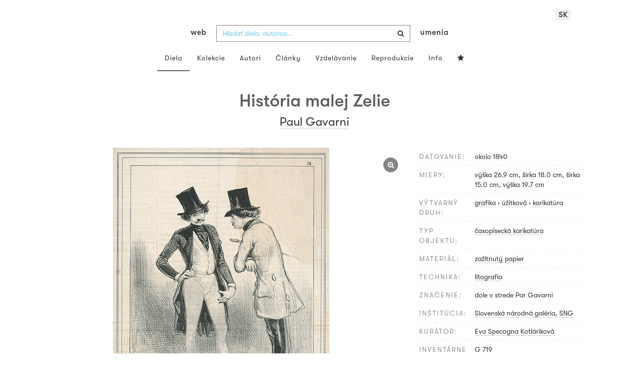

--- FILE ---
content_type: text/html; charset=UTF-8
request_url: https://www.webumenia.sk/dielo/SVK:SNG.G_719
body_size: 17950
content:
<!DOCTYPE html>
<html lang="sk">

<head>
		<meta charset="utf-8">
		<meta name="viewport" content="width=device-width, initial-scale=1.0">
		<meta name="description"
      content="grafika, úžitková, karikatúra, datovanie: 1840 okolo, miery: výška 26.9 cm, šírka 18.0 cm, šírka 15.0 cm, výška 19.7 cm ">
		<meta name="author" content="lab.SNG">

		<title>
			Paul Gavarni – História malej Zelie |
			Web umenia
					</title>

		<link rel="apple-touch-icon" sizes="57x57" href="/apple-touch-icon-57x57.png">
<link rel="apple-touch-icon" sizes="60x60" href="/apple-touch-icon-60x60.png">
<link rel="apple-touch-icon" sizes="72x72" href="/apple-touch-icon-72x72.png">
<link rel="apple-touch-icon" sizes="76x76" href="/apple-touch-icon-76x76.png">
<link rel="apple-touch-icon" sizes="114x114" href="/apple-touch-icon-114x114.png">
<link rel="apple-touch-icon" sizes="120x120" href="/apple-touch-icon-120x120.png">
<link rel="apple-touch-icon" sizes="144x144" href="/apple-touch-icon-144x144.png">
<link rel="apple-touch-icon" sizes="152x152" href="/apple-touch-icon-152x152.png">
<link rel="apple-touch-icon" sizes="180x180" href="/apple-touch-icon-180x180.png">
<link rel="icon" type="image/png" href="/favicon-32x32.png" sizes="32x32">
<link rel="icon" type="image/png" href="/favicon-194x194.png" sizes="194x194">
<link rel="icon" type="image/png" href="/favicon-96x96.png" sizes="96x96">
<link rel="icon" type="image/png" href="/android-chrome-192x192.png" sizes="192x192">
<link rel="icon" type="image/png" href="/favicon-16x16.png" sizes="16x16">
<link rel="manifest" href="/manifest.json">
<meta name="msapplication-TileColor" content="#51b8de">
<meta name="msapplication-TileImage" content="/mstile-144x144.png">
<meta name="msapplication-square70x70logo" content="/mstile-70x70.png" />
<meta name="msapplication-square150x150logo" content="/mstile-150x150.png" />
<meta name="msapplication-wide310x150logo" content="/mstile-310x150.png" />
<meta name="msapplication-square310x310logo" content="/mstile-310x310.png" />
<meta name="theme-color" content="#ffffff">		<meta name="twitter:card" content="summary" />
<meta name="twitter:site" content="@webumeniaSK" />
<meta property="og:site_name" content="Web umenia" />
<meta property="og:title" content="Paul Gavarni – História malej Zelie" />
<meta property="og:description"
      content="grafika, úžitková, karikatúra, datovanie: 1840 okolo, miery: výška 26.9 cm, šírka 18.0 cm, šírka 15.0 cm, výška 19.7 cm " />
<meta property="og:type" content="object" />
<meta property="og:url" content="https://www.webumenia.sk/dielo/SVK:SNG.G_719" />
<meta property="og:image" content="https://www.webumenia.sk/images/diela/SNG/97/SVK_SNG.G_719/SVK_SNG.G_719.jpeg?1660377387" />

				<link rel="alternate" hreflang="en" href="https://www.webumenia.sk/en/dielo/SVK:SNG.G_719">
				<link rel="alternate" hreflang="sk" href="https://www.webumenia.sk/sk/dielo/SVK:SNG.G_719">
				<link rel="alternate" hreflang="cs" href="https://www.webumenia.sk/cs/dielo/SVK:SNG.G_719">
				
		<link rel="alternate" hreflang="sk" href="https://www.webumenia.sk/dielo/SVK:SNG.G_719">


		<link rel="canonical" href="https://www.webumenia.sk/dielo/SVK:SNG.G_719">

		<!-- CSS are placed here -->
		<link rel="stylesheet" href="https://maxcdn.bootstrapcdn.com/font-awesome/4.4.0/css/font-awesome.min.css">
		<link rel="stylesheet" href="https://cdnjs.cloudflare.com/ajax/libs/animate.css/3.7.2/animate.min.css">
		<link rel="preload" as="style" href="https://www.webumenia.sk/build/assets/app-tailwind-D2750z_b.css" /><link rel="preload" as="style" href="https://www.webumenia.sk/build/assets/style-tYNHg5zu.css" /><link rel="stylesheet" href="https://www.webumenia.sk/build/assets/app-tailwind-D2750z_b.css" /><link rel="stylesheet" href="https://www.webumenia.sk/build/assets/style-tYNHg5zu.css" />		<link media="all" type="text/css" rel="stylesheet" href="https://www.webumenia.sk/css/magnific-popup.css">

		
		<script>
window.dataLayer = window.dataLayer || [];
</script>
<script>(function(w,d,s,l,i){w[l]=w[l]||[];w[l].push({'gtm.start':
new Date().getTime(),event:'gtm.js'});var f=d.getElementsByTagName(s)[0],
j=d.createElement(s),dl=l!='dataLayer'?'&l='+l:'';j.async=true;j.src=
'https://www.googletagmanager.com/gtm.js?id='+i+dl;f.parentNode.insertBefore(j,f);
})(window,document,'script','dataLayer','GTM-W8KZ265');</script>

				<script>
		  (function(i,s,o,g,r,a,m){i['GoogleAnalyticsObject']=r;i[r]=i[r]||function(){
		  (i[r].q=i[r].q||[]).push(arguments)},i[r].l=1*new Date();a=s.createElement(o),
		  m=s.getElementsByTagName(o)[0];a.async=1;a.src=g;m.parentNode.insertBefore(a,m)
		  })(window,document,'script','//www.google-analytics.com/analytics.js','ga');

		  ga('create', 'UA-19030232-8', 'auto');
		  ga('send', 'pageview');

		</script>
				<script src="https://www.webumenia.sk/js/scroll-frame-head.js"></script>

		
<script src="https://www.webumenia.sk/js/soundcloud.api.js"></script>
</head>

<body id="page-top">

<script type="text/javascript">
    const Ziggy = {"url":"https:\/\/www.webumenia.sk","port":null,"defaults":{},"routes":{"item.zoom":{"uri":"dielo\/{id}\/zoom","methods":["GET","HEAD"]},"dielo":{"uri":"dielo\/{id}","methods":["GET","HEAD"]},"dielo.nahlad":{"uri":"dielo\/nahlad\/{id}\/{width}\/{height?}","methods":["GET","HEAD"],"wheres":{"width":"[0-9]+","height":"[0-9]+"}}}};

    !function(t,r){"object"==typeof exports&&"undefined"!=typeof module?module.exports=r():"function"==typeof define&&define.amd?define(r):(t||self).route=r()}(this,function(){function t(t,r){for(var e=0;e<r.length;e++){var n=r[e];n.enumerable=n.enumerable||!1,n.configurable=!0,"value"in n&&(n.writable=!0),Object.defineProperty(t,n.key,n)}}function r(r,e,n){return e&&t(r.prototype,e),n&&t(r,n),Object.defineProperty(r,"prototype",{writable:!1}),r}function e(){return e=Object.assign?Object.assign.bind():function(t){for(var r=1;r<arguments.length;r++){var e=arguments[r];for(var n in e)Object.prototype.hasOwnProperty.call(e,n)&&(t[n]=e[n])}return t},e.apply(this,arguments)}function n(t){return n=Object.setPrototypeOf?Object.getPrototypeOf.bind():function(t){return t.__proto__||Object.getPrototypeOf(t)},n(t)}function o(t,r){return o=Object.setPrototypeOf?Object.setPrototypeOf.bind():function(t,r){return t.__proto__=r,t},o(t,r)}function i(){if("undefined"==typeof Reflect||!Reflect.construct)return!1;if(Reflect.construct.sham)return!1;if("function"==typeof Proxy)return!0;try{return Boolean.prototype.valueOf.call(Reflect.construct(Boolean,[],function(){})),!0}catch(t){return!1}}function u(t,r,e){return u=i()?Reflect.construct.bind():function(t,r,e){var n=[null];n.push.apply(n,r);var i=new(Function.bind.apply(t,n));return e&&o(i,e.prototype),i},u.apply(null,arguments)}function f(t){var r="function"==typeof Map?new Map:void 0;return f=function(t){if(null===t||-1===Function.toString.call(t).indexOf("[native code]"))return t;if("function"!=typeof t)throw new TypeError("Super expression must either be null or a function");if(void 0!==r){if(r.has(t))return r.get(t);r.set(t,e)}function e(){return u(t,arguments,n(this).constructor)}return e.prototype=Object.create(t.prototype,{constructor:{value:e,enumerable:!1,writable:!0,configurable:!0}}),o(e,t)},f(t)}var a=String.prototype.replace,c=/%20/g,l="RFC3986",s={default:l,formatters:{RFC1738:function(t){return a.call(t,c,"+")},RFC3986:function(t){return String(t)}},RFC1738:"RFC1738",RFC3986:l},v=Object.prototype.hasOwnProperty,p=Array.isArray,y=function(){for(var t=[],r=0;r<256;++r)t.push("%"+((r<16?"0":"")+r.toString(16)).toUpperCase());return t}(),d=function(t,r){for(var e=r&&r.plainObjects?Object.create(null):{},n=0;n<t.length;++n)void 0!==t[n]&&(e[n]=t[n]);return e},b={arrayToObject:d,assign:function(t,r){return Object.keys(r).reduce(function(t,e){return t[e]=r[e],t},t)},combine:function(t,r){return[].concat(t,r)},compact:function(t){for(var r=[{obj:{o:t},prop:"o"}],e=[],n=0;n<r.length;++n)for(var o=r[n],i=o.obj[o.prop],u=Object.keys(i),f=0;f<u.length;++f){var a=u[f],c=i[a];"object"==typeof c&&null!==c&&-1===e.indexOf(c)&&(r.push({obj:i,prop:a}),e.push(c))}return function(t){for(;t.length>1;){var r=t.pop(),e=r.obj[r.prop];if(p(e)){for(var n=[],o=0;o<e.length;++o)void 0!==e[o]&&n.push(e[o]);r.obj[r.prop]=n}}}(r),t},decode:function(t,r,e){var n=t.replace(/\+/g," ");if("iso-8859-1"===e)return n.replace(/%[0-9a-f]{2}/gi,unescape);try{return decodeURIComponent(n)}catch(t){return n}},encode:function(t,r,e,n,o){if(0===t.length)return t;var i=t;if("symbol"==typeof t?i=Symbol.prototype.toString.call(t):"string"!=typeof t&&(i=String(t)),"iso-8859-1"===e)return escape(i).replace(/%u[0-9a-f]{4}/gi,function(t){return"%26%23"+parseInt(t.slice(2),16)+"%3B"});for(var u="",f=0;f<i.length;++f){var a=i.charCodeAt(f);45===a||46===a||95===a||126===a||a>=48&&a<=57||a>=65&&a<=90||a>=97&&a<=122||o===s.RFC1738&&(40===a||41===a)?u+=i.charAt(f):a<128?u+=y[a]:a<2048?u+=y[192|a>>6]+y[128|63&a]:a<55296||a>=57344?u+=y[224|a>>12]+y[128|a>>6&63]+y[128|63&a]:(a=65536+((1023&a)<<10|1023&i.charCodeAt(f+=1)),u+=y[240|a>>18]+y[128|a>>12&63]+y[128|a>>6&63]+y[128|63&a])}return u},isBuffer:function(t){return!(!t||"object"!=typeof t||!(t.constructor&&t.constructor.isBuffer&&t.constructor.isBuffer(t)))},isRegExp:function(t){return"[object RegExp]"===Object.prototype.toString.call(t)},maybeMap:function(t,r){if(p(t)){for(var e=[],n=0;n<t.length;n+=1)e.push(r(t[n]));return e}return r(t)},merge:function t(r,e,n){if(!e)return r;if("object"!=typeof e){if(p(r))r.push(e);else{if(!r||"object"!=typeof r)return[r,e];(n&&(n.plainObjects||n.allowPrototypes)||!v.call(Object.prototype,e))&&(r[e]=!0)}return r}if(!r||"object"!=typeof r)return[r].concat(e);var o=r;return p(r)&&!p(e)&&(o=d(r,n)),p(r)&&p(e)?(e.forEach(function(e,o){if(v.call(r,o)){var i=r[o];i&&"object"==typeof i&&e&&"object"==typeof e?r[o]=t(i,e,n):r.push(e)}else r[o]=e}),r):Object.keys(e).reduce(function(r,o){var i=e[o];return r[o]=v.call(r,o)?t(r[o],i,n):i,r},o)}},h=Object.prototype.hasOwnProperty,m={brackets:function(t){return t+"[]"},comma:"comma",indices:function(t,r){return t+"["+r+"]"},repeat:function(t){return t}},g=Array.isArray,j=String.prototype.split,w=Array.prototype.push,O=function(t,r){w.apply(t,g(r)?r:[r])},E=Date.prototype.toISOString,R=s.default,S={addQueryPrefix:!1,allowDots:!1,charset:"utf-8",charsetSentinel:!1,delimiter:"&",encode:!0,encoder:b.encode,encodeValuesOnly:!1,format:R,formatter:s.formatters[R],indices:!1,serializeDate:function(t){return E.call(t)},skipNulls:!1,strictNullHandling:!1},T=function t(r,e,n,o,i,u,f,a,c,l,s,v,p,y){var d,h=r;if("function"==typeof f?h=f(e,h):h instanceof Date?h=l(h):"comma"===n&&g(h)&&(h=b.maybeMap(h,function(t){return t instanceof Date?l(t):t})),null===h){if(o)return u&&!p?u(e,S.encoder,y,"key",s):e;h=""}if("string"==typeof(d=h)||"number"==typeof d||"boolean"==typeof d||"symbol"==typeof d||"bigint"==typeof d||b.isBuffer(h)){if(u){var m=p?e:u(e,S.encoder,y,"key",s);if("comma"===n&&p){for(var w=j.call(String(h),","),E="",R=0;R<w.length;++R)E+=(0===R?"":",")+v(u(w[R],S.encoder,y,"value",s));return[v(m)+"="+E]}return[v(m)+"="+v(u(h,S.encoder,y,"value",s))]}return[v(e)+"="+v(String(h))]}var T,k=[];if(void 0===h)return k;if("comma"===n&&g(h))T=[{value:h.length>0?h.join(",")||null:void 0}];else if(g(f))T=f;else{var x=Object.keys(h);T=a?x.sort(a):x}for(var N=0;N<T.length;++N){var C=T[N],D="object"==typeof C&&void 0!==C.value?C.value:h[C];if(!i||null!==D){var F=g(h)?"function"==typeof n?n(e,C):e:e+(c?"."+C:"["+C+"]");O(k,t(D,F,n,o,i,u,f,a,c,l,s,v,p,y))}}return k},k=Object.prototype.hasOwnProperty,x=Array.isArray,N={allowDots:!1,allowPrototypes:!1,arrayLimit:20,charset:"utf-8",charsetSentinel:!1,comma:!1,decoder:b.decode,delimiter:"&",depth:5,ignoreQueryPrefix:!1,interpretNumericEntities:!1,parameterLimit:1e3,parseArrays:!0,plainObjects:!1,strictNullHandling:!1},C=function(t){return t.replace(/&#(\d+);/g,function(t,r){return String.fromCharCode(parseInt(r,10))})},D=function(t,r){return t&&"string"==typeof t&&r.comma&&t.indexOf(",")>-1?t.split(","):t},F=function(t,r,e,n){if(t){var o=e.allowDots?t.replace(/\.([^.[]+)/g,"[$1]"):t,i=/(\[[^[\]]*])/g,u=e.depth>0&&/(\[[^[\]]*])/.exec(o),f=u?o.slice(0,u.index):o,a=[];if(f){if(!e.plainObjects&&k.call(Object.prototype,f)&&!e.allowPrototypes)return;a.push(f)}for(var c=0;e.depth>0&&null!==(u=i.exec(o))&&c<e.depth;){if(c+=1,!e.plainObjects&&k.call(Object.prototype,u[1].slice(1,-1))&&!e.allowPrototypes)return;a.push(u[1])}return u&&a.push("["+o.slice(u.index)+"]"),function(t,r,e,n){for(var o=n?r:D(r,e),i=t.length-1;i>=0;--i){var u,f=t[i];if("[]"===f&&e.parseArrays)u=[].concat(o);else{u=e.plainObjects?Object.create(null):{};var a="["===f.charAt(0)&&"]"===f.charAt(f.length-1)?f.slice(1,-1):f,c=parseInt(a,10);e.parseArrays||""!==a?!isNaN(c)&&f!==a&&String(c)===a&&c>=0&&e.parseArrays&&c<=e.arrayLimit?(u=[])[c]=o:"__proto__"!==a&&(u[a]=o):u={0:o}}o=u}return o}(a,r,e,n)}},$=function(t,r){var e=function(t){if(!t)return N;if(null!=t.decoder&&"function"!=typeof t.decoder)throw new TypeError("Decoder has to be a function.");if(void 0!==t.charset&&"utf-8"!==t.charset&&"iso-8859-1"!==t.charset)throw new TypeError("The charset option must be either utf-8, iso-8859-1, or undefined");return{allowDots:void 0===t.allowDots?N.allowDots:!!t.allowDots,allowPrototypes:"boolean"==typeof t.allowPrototypes?t.allowPrototypes:N.allowPrototypes,arrayLimit:"number"==typeof t.arrayLimit?t.arrayLimit:N.arrayLimit,charset:void 0===t.charset?N.charset:t.charset,charsetSentinel:"boolean"==typeof t.charsetSentinel?t.charsetSentinel:N.charsetSentinel,comma:"boolean"==typeof t.comma?t.comma:N.comma,decoder:"function"==typeof t.decoder?t.decoder:N.decoder,delimiter:"string"==typeof t.delimiter||b.isRegExp(t.delimiter)?t.delimiter:N.delimiter,depth:"number"==typeof t.depth||!1===t.depth?+t.depth:N.depth,ignoreQueryPrefix:!0===t.ignoreQueryPrefix,interpretNumericEntities:"boolean"==typeof t.interpretNumericEntities?t.interpretNumericEntities:N.interpretNumericEntities,parameterLimit:"number"==typeof t.parameterLimit?t.parameterLimit:N.parameterLimit,parseArrays:!1!==t.parseArrays,plainObjects:"boolean"==typeof t.plainObjects?t.plainObjects:N.plainObjects,strictNullHandling:"boolean"==typeof t.strictNullHandling?t.strictNullHandling:N.strictNullHandling}}(r);if(""===t||null==t)return e.plainObjects?Object.create(null):{};for(var n="string"==typeof t?function(t,r){var e,n={},o=(r.ignoreQueryPrefix?t.replace(/^\?/,""):t).split(r.delimiter,Infinity===r.parameterLimit?void 0:r.parameterLimit),i=-1,u=r.charset;if(r.charsetSentinel)for(e=0;e<o.length;++e)0===o[e].indexOf("utf8=")&&("utf8=%E2%9C%93"===o[e]?u="utf-8":"utf8=%26%2310003%3B"===o[e]&&(u="iso-8859-1"),i=e,e=o.length);for(e=0;e<o.length;++e)if(e!==i){var f,a,c=o[e],l=c.indexOf("]="),s=-1===l?c.indexOf("="):l+1;-1===s?(f=r.decoder(c,N.decoder,u,"key"),a=r.strictNullHandling?null:""):(f=r.decoder(c.slice(0,s),N.decoder,u,"key"),a=b.maybeMap(D(c.slice(s+1),r),function(t){return r.decoder(t,N.decoder,u,"value")})),a&&r.interpretNumericEntities&&"iso-8859-1"===u&&(a=C(a)),c.indexOf("[]=")>-1&&(a=x(a)?[a]:a),n[f]=k.call(n,f)?b.combine(n[f],a):a}return n}(t,e):t,o=e.plainObjects?Object.create(null):{},i=Object.keys(n),u=0;u<i.length;++u){var f=i[u],a=F(f,n[f],e,"string"==typeof t);o=b.merge(o,a,e)}return b.compact(o)},A=/*#__PURE__*/function(){function t(t,r,e){var n,o;this.name=t,this.definition=r,this.bindings=null!=(n=r.bindings)?n:{},this.wheres=null!=(o=r.wheres)?o:{},this.config=e}var e=t.prototype;return e.matchesUrl=function(t){var r=this;if(!this.definition.methods.includes("GET"))return!1;var e=this.template.replace(/(\/?){([^}?]*)(\??)}/g,function(t,e,n,o){var i,u="(?<"+n+">"+((null==(i=r.wheres[n])?void 0:i.replace(/(^\^)|(\$$)/g,""))||"[^/?]+")+")";return o?"("+e+u+")?":""+e+u}).replace(/^\w+:\/\//,""),n=t.replace(/^\w+:\/\//,"").split("?"),o=n[0],i=n[1],u=new RegExp("^"+e+"/?$").exec(o);return!!u&&{params:u.groups,query:$(i)}},e.compile=function(t){var r=this,e=this.parameterSegments;return e.length?this.template.replace(/{([^}?]+)(\??)}/g,function(n,o,i){var u,f,a;if(!i&&[null,void 0].includes(t[o]))throw new Error("Ziggy error: '"+o+"' parameter is required for route '"+r.name+"'.");if(e[e.length-1].name===o&&".*"===r.wheres[o])return encodeURIComponent(null!=(a=t[o])?a:"").replace(/%2F/g,"/");if(r.wheres[o]&&!new RegExp("^"+(i?"("+r.wheres[o]+")?":r.wheres[o])+"$").test(null!=(u=t[o])?u:""))throw new Error("Ziggy error: '"+o+"' parameter does not match required format '"+r.wheres[o]+"' for route '"+r.name+"'.");return encodeURIComponent(null!=(f=t[o])?f:"")}).replace(/\/+$/,""):this.template},r(t,[{key:"template",get:function(){return((this.config.absolute?this.definition.domain?""+this.config.url.match(/^\w+:\/\//)[0]+this.definition.domain+(this.config.port?":"+this.config.port:""):this.config.url:"")+"/"+this.definition.uri).replace(/\/+$/,"")}},{key:"parameterSegments",get:function(){var t,r;return null!=(t=null==(r=this.template.match(/{[^}?]+\??}/g))?void 0:r.map(function(t){return{name:t.replace(/{|\??}/g,""),required:!/\?}$/.test(t)}}))?t:[]}}]),t}(),P=/*#__PURE__*/function(t){var n,i;function u(r,n,o,i){var u;if(void 0===o&&(o=!0),(u=t.call(this)||this).t=null!=i?i:"undefined"!=typeof Ziggy?Ziggy:null==globalThis?void 0:globalThis.Ziggy,u.t=e({},u.t,{absolute:o}),r){if(!u.t.routes[r])throw new Error("Ziggy error: route '"+r+"' is not in the route list.");u.i=new A(r,u.t.routes[r],u.t),u.u=u.l(n)}return u}i=t,(n=u).prototype=Object.create(i.prototype),n.prototype.constructor=n,o(n,i);var f=u.prototype;return f.toString=function(){var t=this,r=Object.keys(this.u).filter(function(r){return!t.i.parameterSegments.some(function(t){return t.name===r})}).filter(function(t){return"_query"!==t}).reduce(function(r,n){var o;return e({},r,((o={})[n]=t.u[n],o))},{});return this.i.compile(this.u)+function(t,r){var e,n=t,o=function(t){if(!t)return S;if(null!=t.encoder&&"function"!=typeof t.encoder)throw new TypeError("Encoder has to be a function.");var r=t.charset||S.charset;if(void 0!==t.charset&&"utf-8"!==t.charset&&"iso-8859-1"!==t.charset)throw new TypeError("The charset option must be either utf-8, iso-8859-1, or undefined");var e=s.default;if(void 0!==t.format){if(!h.call(s.formatters,t.format))throw new TypeError("Unknown format option provided.");e=t.format}var n=s.formatters[e],o=S.filter;return("function"==typeof t.filter||g(t.filter))&&(o=t.filter),{addQueryPrefix:"boolean"==typeof t.addQueryPrefix?t.addQueryPrefix:S.addQueryPrefix,allowDots:void 0===t.allowDots?S.allowDots:!!t.allowDots,charset:r,charsetSentinel:"boolean"==typeof t.charsetSentinel?t.charsetSentinel:S.charsetSentinel,delimiter:void 0===t.delimiter?S.delimiter:t.delimiter,encode:"boolean"==typeof t.encode?t.encode:S.encode,encoder:"function"==typeof t.encoder?t.encoder:S.encoder,encodeValuesOnly:"boolean"==typeof t.encodeValuesOnly?t.encodeValuesOnly:S.encodeValuesOnly,filter:o,format:e,formatter:n,serializeDate:"function"==typeof t.serializeDate?t.serializeDate:S.serializeDate,skipNulls:"boolean"==typeof t.skipNulls?t.skipNulls:S.skipNulls,sort:"function"==typeof t.sort?t.sort:null,strictNullHandling:"boolean"==typeof t.strictNullHandling?t.strictNullHandling:S.strictNullHandling}}(r);"function"==typeof o.filter?n=(0,o.filter)("",n):g(o.filter)&&(e=o.filter);var i=[];if("object"!=typeof n||null===n)return"";var u=m[r&&r.arrayFormat in m?r.arrayFormat:r&&"indices"in r?r.indices?"indices":"repeat":"indices"];e||(e=Object.keys(n)),o.sort&&e.sort(o.sort);for(var f=0;f<e.length;++f){var a=e[f];o.skipNulls&&null===n[a]||O(i,T(n[a],a,u,o.strictNullHandling,o.skipNulls,o.encode?o.encoder:null,o.filter,o.sort,o.allowDots,o.serializeDate,o.format,o.formatter,o.encodeValuesOnly,o.charset))}var c=i.join(o.delimiter),l=!0===o.addQueryPrefix?"?":"";return o.charsetSentinel&&(l+="iso-8859-1"===o.charset?"utf8=%26%2310003%3B&":"utf8=%E2%9C%93&"),c.length>0?l+c:""}(e({},r,this.u._query),{addQueryPrefix:!0,arrayFormat:"indices",encodeValuesOnly:!0,skipNulls:!0,encoder:function(t,r){return"boolean"==typeof t?Number(t):r(t)}})},f.v=function(t){var r=this;t?this.t.absolute&&t.startsWith("/")&&(t=this.p().host+t):t=this.h();var n={},o=Object.entries(this.t.routes).find(function(e){return n=new A(e[0],e[1],r.t).matchesUrl(t)})||[void 0,void 0];return e({name:o[0]},n,{route:o[1]})},f.h=function(){var t=this.p(),r=t.pathname,e=t.search;return(this.t.absolute?t.host+r:r.replace(this.t.url.replace(/^\w*:\/\/[^/]+/,""),"").replace(/^\/+/,"/"))+e},f.current=function(t,r){var n=this.v(),o=n.name,i=n.params,u=n.query,f=n.route;if(!t)return o;var a=new RegExp("^"+t.replace(/\./g,"\\.").replace(/\*/g,".*")+"$").test(o);if([null,void 0].includes(r)||!a)return a;var c=new A(o,f,this.t);r=this.l(r,c);var l=e({},i,u);return!(!Object.values(r).every(function(t){return!t})||Object.values(l).some(function(t){return void 0!==t}))||Object.entries(r).every(function(t){return l[t[0]]==t[1]})},f.p=function(){var t,r,e,n,o,i,u="undefined"!=typeof window?window.location:{},f=u.host,a=u.pathname,c=u.search;return{host:null!=(t=null==(r=this.t.location)?void 0:r.host)?t:void 0===f?"":f,pathname:null!=(e=null==(n=this.t.location)?void 0:n.pathname)?e:void 0===a?"":a,search:null!=(o=null==(i=this.t.location)?void 0:i.search)?o:void 0===c?"":c}},f.has=function(t){return Object.keys(this.t.routes).includes(t)},f.l=function(t,r){var n=this;void 0===t&&(t={}),void 0===r&&(r=this.i),null!=t||(t={}),t=["string","number"].includes(typeof t)?[t]:t;var o=r.parameterSegments.filter(function(t){return!n.t.defaults[t.name]});if(Array.isArray(t))t=t.reduce(function(t,r,n){var i,u;return e({},t,o[n]?((i={})[o[n].name]=r,i):"object"==typeof r?r:((u={})[r]="",u))},{});else if(1===o.length&&!t[o[0].name]&&(t.hasOwnProperty(Object.values(r.bindings)[0])||t.hasOwnProperty("id"))){var i;(i={})[o[0].name]=t,t=i}return e({},this.m(r),this.g(t,r))},f.m=function(t){var r=this;return t.parameterSegments.filter(function(t){return r.t.defaults[t.name]}).reduce(function(t,n,o){var i,u=n.name;return e({},t,((i={})[u]=r.t.defaults[u],i))},{})},f.g=function(t,r){var n=r.bindings,o=r.parameterSegments;return Object.entries(t).reduce(function(t,r){var i,u,f=r[0],a=r[1];if(!a||"object"!=typeof a||Array.isArray(a)||!o.some(function(t){return t.name===f}))return e({},t,((u={})[f]=a,u));if(!a.hasOwnProperty(n[f])){if(!a.hasOwnProperty("id"))throw new Error("Ziggy error: object passed as '"+f+"' parameter is missing route model binding key '"+n[f]+"'.");n[f]="id"}return e({},t,((i={})[f]=a[n[f]],i))},{})},f.valueOf=function(){return this.toString()},f.check=function(t){return this.has(t)},r(u,[{key:"params",get:function(){var t=this.v();return e({},t.params,t.query)}}]),u}(/*#__PURE__*/f(String));return function(t,r,e,n){var o=new P(t,r,e,n);return t?o.toString():o}});

</script><noscript><iframe src="https://www.googletagmanager.com/ns.html?id=GTM-W8KZ265"
height="0" width="0" style="display:none;visibility:hidden"></iframe></noscript>

<div id="fb-root"></div>
	<script>(function(d, s, id) {
	  var js, fjs = d.getElementsByTagName(s)[0];
	  if (d.getElementById(id)) return;
	  js = d.createElement(s); js.id = id;
	  js.src = "//connect.facebook.net/en_US/sdk.js#xfbml=1&appId=1429726730641216&version=v2.0";
	  fjs.parentNode.insertBefore(js, fjs);
	}(document, 'script', 'facebook-jssdk'));</script>

	

	<!-- Content -->
	<div id="app">
					<nav class="navbar dark-text" role="navigation">
    <div class="container">
        <div class="navbar-header page-scroll">
            <div class="langswitch-wrapper">
  <a class="dropdown-toggle langswitch-toggle uppercase triangle-top-left" data-toggle="dropdown" href="#" role="button" aria-haspopup="true" aria-expanded="false">
    sk <span class="caret"></span>
  </a>
  <ul class="dropdown-menu">
                          <li>
        <a class="uppercase" href="https://www.webumenia.sk/cs/dielo/SVK:SNG.G_719">
          cs
        </a>
      </li>
                      <li>
        <a class="uppercase" href="https://www.webumenia.sk/en/dielo/SVK:SNG.G_719">
          en
        </a>
      </li>
            </ul>
</div>
            <button type="button" class="navbar-toggle" data-toggle="collapse" data-target=".navbar-main-collapse">
                <i class="fa fa-bars fa-2x"></i>
            </button>
            <a class="navbar-brand no-border hidden-xs first-part" href="https://www.webumenia.sk">
                web
            </a>

            <form method="GET" action="https://www.webumenia.sk/katalog" accept-charset="UTF-8" class="navbar-form right-inner-addon ukraine">
<i class="fa fa-search"></i>
<input class="form-control" placeholder="Hľadať diela, autorov..." id="search" autocomplete="off" data-artists-title="Autori" data-artworks-title="Diela" data-articles-title="Články" data-collections-title="Kolekcie" name="search" type="text">
<input type="submit" value="submit">
</form>

            <a class="navbar-brand no-border hidden-xs second-part" href="https://www.webumenia.sk">
                umenia
            </a>
        </div>

        <div class="collapse navbar-collapse navbar-main-collapse">
            <ul class="nav navbar-nav">
                <li class="visible-xs ">
                    <a href="/">Web umenia</a>
                </li>
                <li class="active">
                        <a href="https://www.webumenia.sk/katalog">Diela</a>
                </li>
                <li class="">
                        <a href="https://www.webumenia.sk/kolekcie">Kolekcie</a>
                </li>
                <li class="">
                        <a href="https://www.webumenia.sk/autori">Autori</a>
                </li>
                <li class="">
                        <a href="https://www.webumenia.sk/clanky">Články</a>
                </li>
                <li class="">
                        <a href="https://www.webumenia.sk/edu">Vzdelávanie</a>
                </li>
                <li class="">
                        <a href="https://www.webumenia.sk/reprodukcie">Reprodukcie</a>
                </li>
                <li class="">
                        <a href="https://www.webumenia.sk/informacie">Info</a>
                </li>
                                <li class="">
                    <user-collections-nav-link
                        base-href="https://www.webumenia.sk/oblubene"
                        title="Obľúbené"
                    ></user-collections-nav-link>
                </li>
            </ul>
        </div>
        <!-- /.navbar-collapse -->
    </div>
    <!-- /.container -->
</nav>
		
		

<section class="item top-section" itemscope itemtype="http://schema.org/VisualArtwork">
    <div class="item-body">
        <div class="container">
            <div class="row">
                                <div class="col-md-10 col-md-offset-1 text-center content-section mb-3">
                    <h1 class="nadpis-dielo" itemprop="name">História malej Zelie</h1>
                    <h2 class="inline">
                                                    <span itemprop="creator" itemscope itemtype="http://schema.org/Person">
        <a class="underline" href="https://www.webumenia.sk/autor/3015" itemprop="sameAs">
            <span itemprop="name">Paul Gavarni</span></a></span>                                            </h2>
                </div>
            </div>
            <div class="row img-dielo">
                <div class="col-md-8 text-center">
                                        
                    <a class="zoom" href="https://www.webumenia.sk/dielo/SVK:SNG.G_719/zoom">
                        <i class="fa fa-search-plus"></i>
                    </a>

                    
                                        <a href="https://www.webumenia.sk/dielo/SVK:SNG.G_719/zoom" data-toggle="tooltip" data-placement="top"
                       title="Zoom obrázku">
                        <!-- limitHeight is used to set maximum container height, good for large images (e.g. artwork) -->

  <div style="text-align:center;width: 100%;max-height:90vh">
      <div style="margin: auto; max-width:544px; max-height:800px;">
                      <div class="ratio-box" style="padding-bottom: 147.06%;">
                  <img src="https://www.webumenia.sk/dielo/nahlad/SVK:SNG.G_719/600" srcset="https://www.webumenia.sk/dielo/nahlad/SVK:SNG.G_719/220 220w, https://www.webumenia.sk/dielo/nahlad/SVK:SNG.G_719/300 300w, https://www.webumenia.sk/dielo/nahlad/SVK:SNG.G_719/600 600w, https://www.webumenia.sk/dielo/nahlad/SVK:SNG.G_719/800 800w" class="lazyload" style="object-fit:contain; width:100%; max-height:90vh;" sizes="auto" alt="Paul Gavarni – História malej Zelie" />
              </div>
              </div>
  </div>

                    </a>
                    
                                        <div class="row mt-5">
                        <div class="col-sm-12">
                            
                                                    </div>
                    </div>
                </div>
                <div class="col-md-4 text-left">
                    <table class="table attributes">
                        <tbody>
                            <tr>
                                <td class="atribut">datovanie:</td>
                                <td>
                                    <time itemprop="dateCreated" datetime="1830">
                                        okolo 1840
                                    </time>
                                </td>
                            </tr>
                                                                                    <tr>
                                <td class="atribut">miery:</td>
                                <td>
                                                                            výška 26.9 cm, šírka 18.0 cm, šírka 15.0 cm, výška 19.7 cm <br>
                                                                    </td>
                            </tr>
                                                                                        <tr>
                                    <td class="atribut">výtvarný druh:</td>
                                    <td>
                                                                                                                                    <a href="https://www.webumenia.sk/katalog?work_type=grafika"><span itemprop="artform">grafika</span></a>
                                                                                                    &rsaquo;
                                                                                                                                            <a href="https://www.webumenia.sk/katalog?work_type=grafika%2F%C3%BA%C5%BEitkov%C3%A1"><span itemprop="artform">úžitková</span></a>
                                                                                                    &rsaquo;
                                                                                                                                            <a href="https://www.webumenia.sk/katalog?work_type=grafika%2F%C3%BA%C5%BEitkov%C3%A1%2Fkarikat%C3%BAra"><span itemprop="artform">karikatúra</span></a>
                                                                                                                                                                                                                    </td>
                                </tr>
                                                                                        <tr>
                                    <td class="atribut">typ objektu:</td>
                                    <td>
                                                                                                                                    <a href="https://www.webumenia.sk/katalog?object_type=%C4%8Dasopiseck%C3%A1%20karikat%C3%BAra">časopisecká karikatúra</a>
                                                                                                                                                                                                                    </td>
                                </tr>
                                                                                                                <tr>
                                <td class="atribut">materiál:</td>
                                <td>
                                                                        <a href="https://www.webumenia.sk/katalog?medium=zažltnutý papier">
                                        <span itemprop="artMedium">zažltnutý papier</span>
                                    </a><br>
                                                                    </td>
                            </tr>
                                                                                    <tr>
                                <td class="atribut">technika:</td>
                                <td>
                                                                        <a href="https://www.webumenia.sk/katalog?technique=litografia">litografia</a><br>
                                                                    </td>
                            </tr>
                                                                                                                                                                        <tr>
                                <td class="atribut">značenie:</td>
                                <td>
                                    <div class="expandable">dole v strede Par Gavarni</div>
                                </td>
                            </tr>
                                                                                    <tr>
                                <td class="atribut">inštitúcia:</td>
                                <td><a href="https://www.webumenia.sk/katalog?gallery=Slovenská národná galéria, SNG">Slovenská národná galéria, SNG</a></td>
                            </tr>
                                                                                                                <tr>
                                <td class="atribut">kurátor:</td>
                                <td><a href="https://www.webumenia.sk/katalog?contributor=Specogna%20Kotl%C3%A1rikov%C3%A1%2C%20Eva">Eva Specogna Kotláriková</a></td>
                            </tr>
                                                                                    <tr>
                                <td class="atribut">inventárne číslo:</td>
                                <td>G 719</td>
                            </tr>
                                                                                                                                            <tr>
                                <td class="atribut">licencia:</td>
                                
                                <td><a rel="license" href="https://www.webumenia.sk/katalog?is_free=1" target="_blank"
                                       class="no-border license" title="Public Domain" data-toggle="tooltip"><img
                                             alt="Creative Commons License" style="height: 20px; width: auto"
                                             src="https://www.webumenia.sk/images/license/zero.svg">
                                        voľné dielo</a>
                                </td>
                            </tr>
                                                                                                                <tr>
                                <td class="atribut">zo súboru:</td>
                                <td>
                                    <a href="https://www.webumenia.sk/katalog?related_work=list%20z%20%C4%8Dasopisu%20Charivari&amp;author=Gavarni%2C%20Paul"
                                       itemprop="isPartOf">list z časopisu Charivari</a>
                                                                    </td>
                            </tr>
                                                                                                            </tbody>
                    </table>
                    
                    <div class="col-md-12 text-center">
                        <user-collections-favourite-button
                            label-add="Pridať medzi obľúbené"
                            label-remove="Odobrať z obľúbených"
                            id="SVK:SNG.G_719"
                            is-detail=true
                        ></user-collections-favourite-button>
                                                <a href="https://www.webumenia.sk/dielo/SVK:SNG.G_719/objednat"
                           class="btn btn-cta btn-default btn-outline sans w-100"><i class="fa fa-shopping-cart"></i>
                            objednať reprodukciu </a>
                                                                        <a href="https://www.webumenia.sk/dielo/SVK:SNG.G_719/stiahnut"
                           class="btn btn-cta btn-default btn-outline sans w-100" id="download"><i
                               class="fa fa-download"></i>
                            stiahnuť </a>
                        
                        <div class="container-fluid  share-buttons">
    <a href='https://www.facebook.com/sharer/sharer.php?u=https://www.webumenia.sk/dielo/SVK:SNG.G_719'
       target='_blank' class="no-border" data-toggle="tooltip" title="zdieľať na facebooku">
        <i class='fa fa-facebook fa-lg'></i>
    </a>

    <a href='https://twitter.com/intent/tweet?text=Paul Gavarni – História malej Zelie&url=https://www.webumenia.sk/dielo/SVK:SNG.G_719'
       target='_blank' class="no-border" data-toggle="tooltip" title='zdieľať na twitteri'>
        <i class='fa fa-twitter fa-lg'></i>
    </a>

    <a href='//www.pinterest.com/pin/create/button/?url=https://www.webumenia.sk/dielo/SVK:SNG.G_719&media=https://www.webumenia.sk/images/diela/SNG/97/SVK_SNG.G_719/SVK_SNG.G_719.jpeg' class='pin-it-button no-border'
       count-layout='none' target='_blank' data-toggle="tooltip" title="zdieľať na pintereste">
        <i class='fa fa-pinterest fa-lg'></i>
    </a>
    <a href='mailto:?subject=Paul Gavarni – História malej Zelie, Slovenská národná galéria&body=https://www.webumenia.sk/dielo/SVK:SNG.G_719'
       style="font-size:0.9em" target='_blank' class="no-border" data-toggle="tooltip"
       title="odoslať mailom">
        <i class='fa fa-envelope fa-lg'></i>
    </a>
    <span data-toggle="tooltip" title="kopírovať odkaz">
    <a href="#shareLink" style='cursor:pointer' data-toggle="modal" class="no-border" data-target="#shareLink">
        <i class='fa fa-link fa-lg'></i>
    </a>
    </span>

        <button
        class="btn btn-outline no-border"
        data-toggle="tooltip"
        data-trigger="hover"
        title="kopírovať citáciu"
        data-success-title="Citácia bola skopírovaná"
        data-clipboard-text="Paul Gavarni – História malej Zelie, okolo 1840, Slovenská národná galéria, SNG, G 719, https://www.webumenia.sk/dielo/SVK:SNG.G_719"
    >
        <i class="fa fa-quote-left"></i>
    </button>
    
</div>

<!-- Modal -->
<div tabindex="-1" class="modal fade" id="shareLink" role="dialog">
    <div class="modal-dialog">
        <div class="modal-content">
            <div class="modal-header text-center">
                Zdieľať URL adresu
            </div>
            <div class="modal-body text-left">
                <code>https://www.webumenia.sk/dielo/SVK:SNG.G_719</code>
                <div class="pull-right">
                <div class="pb-2">
    <a href="#" class="js-copy" data-message="Odkaz bol skopírovaný do schránky"
        data-url="https://www.webumenia.sk/dielo/SVK:SNG.G_719" data-toggle="tooltip" data-trigger="manual" data-container="body"
        title="kopírovať"><i class="fa fa-clipboard" aria-hidden="true"></i>
        kopírovať</a>
</div>                </div>
            </div>
            <div class="modal-footer">
                <div class="text-center"><button type="button" data-dismiss="modal"
                        class="btn btn-default btn-outline uppercase sans">zavrieť</button></div>
            </div>
        </div>
    </div>
</div>
<!-- /Modal -->

                      </div>
                </div>
            </div>
            <div class="row">
                            </div>
        </div>
    </div>
</section>

<section class="more-items content-section">
        <div class="container-fluid related-works">
        <div class="container">
            <div class="row">
                <div class="col-sm-12">
                    <h3 class="underlined-links mb-4 mt-5">
                        <span class="grey">zo súboru: </span>
                        <a href="https://www.webumenia.sk/katalog?related_work=list%20z%20%C4%8Dasopisu%20Charivari&amp;author=Gavarni%2C%20Paul"
                           itemprop="isPartOf">list z časopisu Charivari</a>
                                            </h3>

                    <div class="artwork-carousel-container mb-5">
  <div class="artwork-carousel artworks-preview large">
    
    
    <a
      href="https://www.webumenia.sk/dielo/SVK:SNG.G_416"
      width="140"
      height="200">

      <img
        width="140"
        height="200"
        data-srcset="https://www.webumenia.sk/dielo/nahlad/SVK:SNG.G_416/0/200 1x, https://www.webumenia.sk/dielo/nahlad/SVK:SNG.G_416/0/400 2x"
        data-src="https://www.webumenia.sk/dielo/nahlad/SVK:SNG.G_416/0/200"
        class="lazyload"
        style=""
        alt="Paul Gavarni – Dáma ">
    </a>
    
    
    <a
      href="https://www.webumenia.sk/dielo/SVK:SNG.G_707"
      width="151"
      height="200">

      <img
        width="151"
        height="200"
        data-srcset="https://www.webumenia.sk/dielo/nahlad/SVK:SNG.G_707/0/200 1x, https://www.webumenia.sk/dielo/nahlad/SVK:SNG.G_707/0/400 2x"
        data-src="https://www.webumenia.sk/dielo/nahlad/SVK:SNG.G_707/0/200"
        class="lazyload"
        style=""
        alt="Paul Gavarni – Veľvyslanec ">
    </a>
    
    
    <a
      href="https://www.webumenia.sk/dielo/SVK:SNG.G_708"
      width="141"
      height="200">

      <img
        width="141"
        height="200"
        data-srcset="https://www.webumenia.sk/dielo/nahlad/SVK:SNG.G_708/0/200 1x, https://www.webumenia.sk/dielo/nahlad/SVK:SNG.G_708/0/400 2x"
        data-src="https://www.webumenia.sk/dielo/nahlad/SVK:SNG.G_708/0/200"
        class="lazyload"
        style=""
        alt="Paul Gavarni – Masky ">
    </a>
    
    
    <a
      href="https://www.webumenia.sk/dielo/SVK:SNG.G_709"
      width="138"
      height="200">

      <img
        width="138"
        height="200"
        data-srcset="https://www.webumenia.sk/dielo/nahlad/SVK:SNG.G_709/0/200 1x, https://www.webumenia.sk/dielo/nahlad/SVK:SNG.G_709/0/400 2x"
        data-src="https://www.webumenia.sk/dielo/nahlad/SVK:SNG.G_709/0/200"
        class="lazyload"
        style=""
        alt="Paul Gavarni – Ostrovan ">
    </a>
    
    
    <a
      href="https://www.webumenia.sk/dielo/SVK:SNG.G_711"
      width="142"
      height="200">

      <img
        width="142"
        height="200"
        data-srcset="https://www.webumenia.sk/dielo/nahlad/SVK:SNG.G_711/0/200 1x, https://www.webumenia.sk/dielo/nahlad/SVK:SNG.G_711/0/400 2x"
        data-src="https://www.webumenia.sk/dielo/nahlad/SVK:SNG.G_711/0/200"
        class="lazyload"
        style=""
        alt="Paul Gavarni – Ples ">
    </a>
    
    
    <a
      href="https://www.webumenia.sk/dielo/SVK:SNG.G_712"
      width="139"
      height="200">

      <img
        width="139"
        height="200"
        data-srcset="https://www.webumenia.sk/dielo/nahlad/SVK:SNG.G_712/0/200 1x, https://www.webumenia.sk/dielo/nahlad/SVK:SNG.G_712/0/400 2x"
        data-src="https://www.webumenia.sk/dielo/nahlad/SVK:SNG.G_712/0/200"
        class="lazyload"
        style=""
        alt="Paul Gavarni – Čo robia mladomanželia ráno? ">
    </a>
    
    
    <a
      href="https://www.webumenia.sk/dielo/SVK:SNG.G_713"
      width="141"
      height="200">

      <img
        width="141"
        height="200"
        data-srcset="https://www.webumenia.sk/dielo/nahlad/SVK:SNG.G_713/0/200 1x, https://www.webumenia.sk/dielo/nahlad/SVK:SNG.G_713/0/400 2x"
        data-src="https://www.webumenia.sk/dielo/nahlad/SVK:SNG.G_713/0/200"
        class="lazyload"
        style=""
        alt="Paul Gavarni – Zoslabnutý ">
    </a>
    
    
    <a
      href="https://www.webumenia.sk/dielo/SVK:SNG.G_715"
      width="134"
      height="200">

      <img
        width="134"
        height="200"
        data-srcset="https://www.webumenia.sk/dielo/nahlad/SVK:SNG.G_715/0/200 1x, https://www.webumenia.sk/dielo/nahlad/SVK:SNG.G_715/0/400 2x"
        data-src="https://www.webumenia.sk/dielo/nahlad/SVK:SNG.G_715/0/200"
        class="lazyload"
        style=""
        alt="Paul Gavarni – Ako sa dostať do Neapola ">
    </a>
    
    
    <a
      href="https://www.webumenia.sk/dielo/SVK:SNG.G_716"
      width="141"
      height="200">

      <img
        width="141"
        height="200"
        data-srcset="https://www.webumenia.sk/dielo/nahlad/SVK:SNG.G_716/0/200 1x, https://www.webumenia.sk/dielo/nahlad/SVK:SNG.G_716/0/400 2x"
        data-src="https://www.webumenia.sk/dielo/nahlad/SVK:SNG.G_716/0/200"
        class="lazyload"
        style=""
        alt="Paul Gavarni – Pri stene ">
    </a>
    
    
    <a
      href="https://www.webumenia.sk/dielo/SVK:SNG.G_718"
      width="147"
      height="200">

      <img
        width="147"
        height="200"
        data-srcset="https://www.webumenia.sk/dielo/nahlad/SVK:SNG.G_718/0/200 1x, https://www.webumenia.sk/dielo/nahlad/SVK:SNG.G_718/0/400 2x"
        data-src="https://www.webumenia.sk/dielo/nahlad/SVK:SNG.G_718/0/200"
        class="lazyload"
        style=""
        alt="Paul Gavarni – Vidíš ">
    </a>
      </div>
</div>

  
                </div>
            </div>
        </div>
    </div>
        <div class="container">
        <div class="row">
            <div class="col-xs-12" id="related-by-metadata">
                <div class="tailwind-rules">
                    <div class="tw-h-20 tw-text-lg">
                        <h3 class="tw-mt-5">
                            Súvisiace diela
                        </h3>
                        <span class="tw-text-gray-500 tw-font-semibold tw-inline-block tw-mt-1">
                            podľa názvu, autora / autorky, tagov...
                        </span>
                    </div>
                </div>
                <div class="isotope-container">
                                            <div class="item col-xs-3">

    <!-- limitHeight is used to set maximum container height, good for large images (e.g. artwork) -->

<!-- otherwise we stick to container width and maximum aloved ratio, good for narrow containers (e.g. preview columns) -->
  <div style="text-align:center;width: 100%;">
      <div style="margin: auto; max-width:553px; max-height:800px;">
                    <a href="https://www.webumenia.sk/dielo/SVK:SNG.G_405">
                      <div class="ratio-box" style="padding-bottom: 144.67%;">
                  <img data-sizes="auto" data-src="https://www.webumenia.sk/dielo/nahlad/SVK:SNG.G_405/600"
                      data-srcset="https://www.webumenia.sk/dielo/nahlad/SVK:SNG.G_405/600 600w,
                      https://www.webumenia.sk/dielo/nahlad/SVK:SNG.G_405/220 220w,
                      https://www.webumenia.sk/dielo/nahlad/SVK:SNG.G_405/300 300w,
                      https://www.webumenia.sk/dielo/nahlad/SVK:SNG.G_405/600 600w,
                      https://www.webumenia.sk/dielo/nahlad/SVK:SNG.G_405/800 800w" class="lazyload"
                      style="object-fit:contain" alt="Paul Gavarni – To je žena, ktorú ľúbim " />
              </div>
                    </a>
              </div>
  </div>


    <div class="item-title">
        <div class="pull-right">
            <user-collections-favourite-button
                label-add="Pridať medzi obľúbené"
                label-remove="Odobrať z obľúbených"
                id="SVK:SNG.G_405"
            ></user-collections-favourite-button>
                    </div>
        <a href="https://www.webumenia.sk/dielo/SVK:SNG.G_405">
             <em>Paul Gavarni</em><br>              <strong>To je žena, ktorú ľúbim</strong><br>                     </a>
    </div>
</div>
                                            <div class="item col-xs-3">

    <!-- limitHeight is used to set maximum container height, good for large images (e.g. artwork) -->

<!-- otherwise we stick to container width and maximum aloved ratio, good for narrow containers (e.g. preview columns) -->
  <div style="text-align:center;width: 100%;">
      <div style="margin: auto; max-width:594px; max-height:800px;">
                    <a href="https://www.webumenia.sk/dielo/SVK:SNG.G_409">
                      <div class="ratio-box" style="padding-bottom: 134.68%;">
                  <img data-sizes="auto" data-src="https://www.webumenia.sk/dielo/nahlad/SVK:SNG.G_409/600"
                      data-srcset="https://www.webumenia.sk/dielo/nahlad/SVK:SNG.G_409/600 600w,
                      https://www.webumenia.sk/dielo/nahlad/SVK:SNG.G_409/220 220w,
                      https://www.webumenia.sk/dielo/nahlad/SVK:SNG.G_409/300 300w,
                      https://www.webumenia.sk/dielo/nahlad/SVK:SNG.G_409/600 600w,
                      https://www.webumenia.sk/dielo/nahlad/SVK:SNG.G_409/800 800w" class="lazyload"
                      style="object-fit:contain" alt="Paul Gavarni – Model " />
              </div>
                    </a>
              </div>
  </div>


    <div class="item-title">
        <div class="pull-right">
            <user-collections-favourite-button
                label-add="Pridať medzi obľúbené"
                label-remove="Odobrať z obľúbených"
                id="SVK:SNG.G_409"
            ></user-collections-favourite-button>
                    </div>
        <a href="https://www.webumenia.sk/dielo/SVK:SNG.G_409">
             <em>Paul Gavarni</em><br>              <strong>Model</strong><br>                     </a>
    </div>
</div>
                                            <div class="item col-xs-3">

    <!-- limitHeight is used to set maximum container height, good for large images (e.g. artwork) -->

<!-- otherwise we stick to container width and maximum aloved ratio, good for narrow containers (e.g. preview columns) -->
  <div style="text-align:center;width: 100%;">
      <div style="margin: auto; max-width:585px; max-height:800px;">
                    <a href="https://www.webumenia.sk/dielo/SVK:SNG.G_411">
                      <div class="ratio-box" style="padding-bottom: 136.75%;">
                  <img data-sizes="auto" data-src="https://www.webumenia.sk/dielo/nahlad/SVK:SNG.G_411/600"
                      data-srcset="https://www.webumenia.sk/dielo/nahlad/SVK:SNG.G_411/600 600w,
                      https://www.webumenia.sk/dielo/nahlad/SVK:SNG.G_411/220 220w,
                      https://www.webumenia.sk/dielo/nahlad/SVK:SNG.G_411/300 300w,
                      https://www.webumenia.sk/dielo/nahlad/SVK:SNG.G_411/600 600w,
                      https://www.webumenia.sk/dielo/nahlad/SVK:SNG.G_411/800 800w" class="lazyload"
                      style="object-fit:contain" alt="Paul Gavarni – Ernest " />
              </div>
                    </a>
              </div>
  </div>


    <div class="item-title">
        <div class="pull-right">
            <user-collections-favourite-button
                label-add="Pridať medzi obľúbené"
                label-remove="Odobrať z obľúbených"
                id="SVK:SNG.G_411"
            ></user-collections-favourite-button>
                    </div>
        <a href="https://www.webumenia.sk/dielo/SVK:SNG.G_411">
             <em>Paul Gavarni</em><br>              <strong>Ernest</strong><br>                     </a>
    </div>
</div>
                                            <div class="item col-xs-3">

    <!-- limitHeight is used to set maximum container height, good for large images (e.g. artwork) -->

<!-- otherwise we stick to container width and maximum aloved ratio, good for narrow containers (e.g. preview columns) -->
  <div style="text-align:center;width: 100%;">
      <div style="margin: auto; max-width:568px; max-height:800px;">
                    <a href="https://www.webumenia.sk/dielo/SVK:SNG.G_413">
                      <div class="ratio-box" style="padding-bottom: 140.85%;">
                  <img data-sizes="auto" data-src="https://www.webumenia.sk/dielo/nahlad/SVK:SNG.G_413/600"
                      data-srcset="https://www.webumenia.sk/dielo/nahlad/SVK:SNG.G_413/600 600w,
                      https://www.webumenia.sk/dielo/nahlad/SVK:SNG.G_413/220 220w,
                      https://www.webumenia.sk/dielo/nahlad/SVK:SNG.G_413/300 300w,
                      https://www.webumenia.sk/dielo/nahlad/SVK:SNG.G_413/600 600w,
                      https://www.webumenia.sk/dielo/nahlad/SVK:SNG.G_413/800 800w" class="lazyload"
                      style="object-fit:contain" alt="Paul Gavarni – Chorá " />
              </div>
                    </a>
              </div>
  </div>


    <div class="item-title">
        <div class="pull-right">
            <user-collections-favourite-button
                label-add="Pridať medzi obľúbené"
                label-remove="Odobrať z obľúbených"
                id="SVK:SNG.G_413"
            ></user-collections-favourite-button>
                    </div>
        <a href="https://www.webumenia.sk/dielo/SVK:SNG.G_413">
             <em>Paul Gavarni</em><br>              <strong>Chorá</strong><br>                     </a>
    </div>
</div>
                                            <div class="item col-xs-3">

    <!-- limitHeight is used to set maximum container height, good for large images (e.g. artwork) -->

<!-- otherwise we stick to container width and maximum aloved ratio, good for narrow containers (e.g. preview columns) -->
  <div style="text-align:center;width: 100%;">
      <div style="margin: auto; max-width:571px; max-height:800px;">
                    <a href="https://www.webumenia.sk/dielo/SVK:SNG.G_721">
                      <div class="ratio-box" style="padding-bottom: 140.11%;">
                  <img data-sizes="auto" data-src="https://www.webumenia.sk/dielo/nahlad/SVK:SNG.G_721/600"
                      data-srcset="https://www.webumenia.sk/dielo/nahlad/SVK:SNG.G_721/600 600w,
                      https://www.webumenia.sk/dielo/nahlad/SVK:SNG.G_721/220 220w,
                      https://www.webumenia.sk/dielo/nahlad/SVK:SNG.G_721/300 300w,
                      https://www.webumenia.sk/dielo/nahlad/SVK:SNG.G_721/600 600w,
                      https://www.webumenia.sk/dielo/nahlad/SVK:SNG.G_721/800 800w" class="lazyload"
                      style="object-fit:contain" alt="Paul Gavarni – Tak predsa ma klame " />
              </div>
                    </a>
              </div>
  </div>


    <div class="item-title">
        <div class="pull-right">
            <user-collections-favourite-button
                label-add="Pridať medzi obľúbené"
                label-remove="Odobrať z obľúbených"
                id="SVK:SNG.G_721"
            ></user-collections-favourite-button>
                    </div>
        <a href="https://www.webumenia.sk/dielo/SVK:SNG.G_721">
             <em>Paul Gavarni</em><br>              <strong>Tak predsa ma klame</strong><br>                     </a>
    </div>
</div>
                                            <div class="item col-xs-3">

    <!-- limitHeight is used to set maximum container height, good for large images (e.g. artwork) -->

<!-- otherwise we stick to container width and maximum aloved ratio, good for narrow containers (e.g. preview columns) -->
  <div style="text-align:center;width: 100%;">
      <div style="margin: auto; max-width:577px; max-height:800px;">
                    <a href="https://www.webumenia.sk/dielo/SVK:SNG.G_726">
                      <div class="ratio-box" style="padding-bottom: 138.65%;">
                  <img data-sizes="auto" data-src="https://www.webumenia.sk/dielo/nahlad/SVK:SNG.G_726/600"
                      data-srcset="https://www.webumenia.sk/dielo/nahlad/SVK:SNG.G_726/600 600w,
                      https://www.webumenia.sk/dielo/nahlad/SVK:SNG.G_726/220 220w,
                      https://www.webumenia.sk/dielo/nahlad/SVK:SNG.G_726/300 300w,
                      https://www.webumenia.sk/dielo/nahlad/SVK:SNG.G_726/600 600w,
                      https://www.webumenia.sk/dielo/nahlad/SVK:SNG.G_726/800 800w" class="lazyload"
                      style="object-fit:contain" alt="Paul Gavarni – Sádzka " />
              </div>
                    </a>
              </div>
  </div>


    <div class="item-title">
        <div class="pull-right">
            <user-collections-favourite-button
                label-add="Pridať medzi obľúbené"
                label-remove="Odobrať z obľúbených"
                id="SVK:SNG.G_726"
            ></user-collections-favourite-button>
                    </div>
        <a href="https://www.webumenia.sk/dielo/SVK:SNG.G_726">
             <em>Paul Gavarni</em><br>              <strong>Sádzka</strong><br>                     </a>
    </div>
</div>
                                            <div class="item col-xs-3">

    <!-- limitHeight is used to set maximum container height, good for large images (e.g. artwork) -->

<!-- otherwise we stick to container width and maximum aloved ratio, good for narrow containers (e.g. preview columns) -->
  <div style="text-align:center;width: 100%;">
      <div style="margin: auto; max-width:558px; max-height:800px;">
                    <a href="https://www.webumenia.sk/dielo/SVK:SNG.G_727">
                      <div class="ratio-box" style="padding-bottom: 143.37%;">
                  <img data-sizes="auto" data-src="https://www.webumenia.sk/dielo/nahlad/SVK:SNG.G_727/600"
                      data-srcset="https://www.webumenia.sk/dielo/nahlad/SVK:SNG.G_727/600 600w,
                      https://www.webumenia.sk/dielo/nahlad/SVK:SNG.G_727/220 220w,
                      https://www.webumenia.sk/dielo/nahlad/SVK:SNG.G_727/300 300w,
                      https://www.webumenia.sk/dielo/nahlad/SVK:SNG.G_727/600 600w,
                      https://www.webumenia.sk/dielo/nahlad/SVK:SNG.G_727/800 800w" class="lazyload"
                      style="object-fit:contain" alt="Paul Gavarni – Videl si? " />
              </div>
                    </a>
              </div>
  </div>


    <div class="item-title">
        <div class="pull-right">
            <user-collections-favourite-button
                label-add="Pridať medzi obľúbené"
                label-remove="Odobrať z obľúbených"
                id="SVK:SNG.G_727"
            ></user-collections-favourite-button>
                    </div>
        <a href="https://www.webumenia.sk/dielo/SVK:SNG.G_727">
             <em>Paul Gavarni</em><br>              <strong>Videl si?</strong><br>                     </a>
    </div>
</div>
                                            <div class="item col-xs-3">

    <!-- limitHeight is used to set maximum container height, good for large images (e.g. artwork) -->

<!-- otherwise we stick to container width and maximum aloved ratio, good for narrow containers (e.g. preview columns) -->
  <div style="text-align:center;width: 100%;">
      <div style="margin: auto; max-width:591px; max-height:800px;">
                    <a href="https://www.webumenia.sk/dielo/SVK:SNG.G_728">
                      <div class="ratio-box" style="padding-bottom: 135.36%;">
                  <img data-sizes="auto" data-src="https://www.webumenia.sk/dielo/nahlad/SVK:SNG.G_728/600"
                      data-srcset="https://www.webumenia.sk/dielo/nahlad/SVK:SNG.G_728/600 600w,
                      https://www.webumenia.sk/dielo/nahlad/SVK:SNG.G_728/220 220w,
                      https://www.webumenia.sk/dielo/nahlad/SVK:SNG.G_728/300 300w,
                      https://www.webumenia.sk/dielo/nahlad/SVK:SNG.G_728/600 600w,
                      https://www.webumenia.sk/dielo/nahlad/SVK:SNG.G_728/800 800w" class="lazyload"
                      style="object-fit:contain" alt="Paul Gavarni – Nasmial by si sa... " />
              </div>
                    </a>
              </div>
  </div>


    <div class="item-title">
        <div class="pull-right">
            <user-collections-favourite-button
                label-add="Pridať medzi obľúbené"
                label-remove="Odobrať z obľúbených"
                id="SVK:SNG.G_728"
            ></user-collections-favourite-button>
                    </div>
        <a href="https://www.webumenia.sk/dielo/SVK:SNG.G_728">
             <em>Paul Gavarni</em><br>              <strong>Nasmial by si sa...</strong><br>                     </a>
    </div>
</div>
                                            <div class="item col-xs-3">

    <!-- limitHeight is used to set maximum container height, good for large images (e.g. artwork) -->

<!-- otherwise we stick to container width and maximum aloved ratio, good for narrow containers (e.g. preview columns) -->
  <div style="text-align:center;width: 100%;">
      <div style="margin: auto; max-width:541px; max-height:800px;">
                    <a href="https://www.webumenia.sk/dielo/SVK:SNG.G_729">
                      <div class="ratio-box" style="padding-bottom: 147.87%;">
                  <img data-sizes="auto" data-src="https://www.webumenia.sk/dielo/nahlad/SVK:SNG.G_729/600"
                      data-srcset="https://www.webumenia.sk/dielo/nahlad/SVK:SNG.G_729/600 600w,
                      https://www.webumenia.sk/dielo/nahlad/SVK:SNG.G_729/220 220w,
                      https://www.webumenia.sk/dielo/nahlad/SVK:SNG.G_729/300 300w,
                      https://www.webumenia.sk/dielo/nahlad/SVK:SNG.G_729/600 600w,
                      https://www.webumenia.sk/dielo/nahlad/SVK:SNG.G_729/800 800w" class="lazyload"
                      style="object-fit:contain" alt="Paul Gavarni – Pôjdeme pešo " />
              </div>
                    </a>
              </div>
  </div>


    <div class="item-title">
        <div class="pull-right">
            <user-collections-favourite-button
                label-add="Pridať medzi obľúbené"
                label-remove="Odobrať z obľúbených"
                id="SVK:SNG.G_729"
            ></user-collections-favourite-button>
                    </div>
        <a href="https://www.webumenia.sk/dielo/SVK:SNG.G_729">
             <em>Paul Gavarni</em><br>              <strong>Pôjdeme pešo</strong><br>                     </a>
    </div>
</div>
                                            <div class="item col-xs-3">

    <!-- limitHeight is used to set maximum container height, good for large images (e.g. artwork) -->

<!-- otherwise we stick to container width and maximum aloved ratio, good for narrow containers (e.g. preview columns) -->
  <div style="text-align:center;width: 100%;">
      <div style="margin: auto; max-width:584px; max-height:800px;">
                    <a href="https://www.webumenia.sk/dielo/SVK:SNG.G_737">
                      <div class="ratio-box" style="padding-bottom: 136.99%;">
                  <img data-sizes="auto" data-src="https://www.webumenia.sk/dielo/nahlad/SVK:SNG.G_737/600"
                      data-srcset="https://www.webumenia.sk/dielo/nahlad/SVK:SNG.G_737/600 600w,
                      https://www.webumenia.sk/dielo/nahlad/SVK:SNG.G_737/220 220w,
                      https://www.webumenia.sk/dielo/nahlad/SVK:SNG.G_737/300 300w,
                      https://www.webumenia.sk/dielo/nahlad/SVK:SNG.G_737/600 600w,
                      https://www.webumenia.sk/dielo/nahlad/SVK:SNG.G_737/800 800w" class="lazyload"
                      style="object-fit:contain" alt="Paul Gavarni – Páža Gonzales " />
              </div>
                    </a>
              </div>
  </div>


    <div class="item-title">
        <div class="pull-right">
            <user-collections-favourite-button
                label-add="Pridať medzi obľúbené"
                label-remove="Odobrať z obľúbených"
                id="SVK:SNG.G_737"
            ></user-collections-favourite-button>
                    </div>
        <a href="https://www.webumenia.sk/dielo/SVK:SNG.G_737">
             <em>Paul Gavarni</em><br>              <strong>Páža Gonzales</strong><br>                     </a>
    </div>
</div>
                                            <div class="item col-xs-3">

    <!-- limitHeight is used to set maximum container height, good for large images (e.g. artwork) -->

<!-- otherwise we stick to container width and maximum aloved ratio, good for narrow containers (e.g. preview columns) -->
  <div style="text-align:center;width: 100%;">
      <div style="margin: auto; max-width:624px; max-height:800px;">
                    <a href="https://www.webumenia.sk/dielo/SVK:SNG.G_742">
                      <div class="ratio-box" style="padding-bottom: 128.21%;">
                  <img data-sizes="auto" data-src="https://www.webumenia.sk/dielo/nahlad/SVK:SNG.G_742/600"
                      data-srcset="https://www.webumenia.sk/dielo/nahlad/SVK:SNG.G_742/600 600w,
                      https://www.webumenia.sk/dielo/nahlad/SVK:SNG.G_742/220 220w,
                      https://www.webumenia.sk/dielo/nahlad/SVK:SNG.G_742/300 300w,
                      https://www.webumenia.sk/dielo/nahlad/SVK:SNG.G_742/600 600w,
                      https://www.webumenia.sk/dielo/nahlad/SVK:SNG.G_742/800 800w" class="lazyload"
                      style="object-fit:contain" alt="Paul Gavarni – Malý sprosťák " />
              </div>
                    </a>
              </div>
  </div>


    <div class="item-title">
        <div class="pull-right">
            <user-collections-favourite-button
                label-add="Pridať medzi obľúbené"
                label-remove="Odobrať z obľúbených"
                id="SVK:SNG.G_742"
            ></user-collections-favourite-button>
                    </div>
        <a href="https://www.webumenia.sk/dielo/SVK:SNG.G_742">
             <em>Paul Gavarni</em><br>              <strong>Malý sprosťák</strong><br>                     </a>
    </div>
</div>
                                            <div class="item col-xs-3">

    <!-- limitHeight is used to set maximum container height, good for large images (e.g. artwork) -->

<!-- otherwise we stick to container width and maximum aloved ratio, good for narrow containers (e.g. preview columns) -->
  <div style="text-align:center;width: 100%;">
      <div style="margin: auto; max-width:602px; max-height:800px;">
                    <a href="https://www.webumenia.sk/dielo/SVK:SNG.G_750">
                      <div class="ratio-box" style="padding-bottom: 132.89%;">
                  <img data-sizes="auto" data-src="https://www.webumenia.sk/dielo/nahlad/SVK:SNG.G_750/600"
                      data-srcset="https://www.webumenia.sk/dielo/nahlad/SVK:SNG.G_750/600 600w,
                      https://www.webumenia.sk/dielo/nahlad/SVK:SNG.G_750/220 220w,
                      https://www.webumenia.sk/dielo/nahlad/SVK:SNG.G_750/300 300w,
                      https://www.webumenia.sk/dielo/nahlad/SVK:SNG.G_750/600 600w,
                      https://www.webumenia.sk/dielo/nahlad/SVK:SNG.G_750/800 800w" class="lazyload"
                      style="object-fit:contain" alt="Paul Gavarni – Slečna, to všetko z úcty k Vám... " />
              </div>
                    </a>
              </div>
  </div>


    <div class="item-title">
        <div class="pull-right">
            <user-collections-favourite-button
                label-add="Pridať medzi obľúbené"
                label-remove="Odobrať z obľúbených"
                id="SVK:SNG.G_750"
            ></user-collections-favourite-button>
                    </div>
        <a href="https://www.webumenia.sk/dielo/SVK:SNG.G_750">
             <em>Paul Gavarni</em><br>              <strong>Slečna, to všetko z úcty k Vám...</strong><br>                     </a>
    </div>
</div>
                                    </div>
            </div>
                    </div>
    </div>
</section>

<!-- Modal -->
<div tabindex="-1" class="modal fade" id="license" role="dialog">
    <div class="modal-dialog">
        <div class="modal-content">
            <div class="modal-header text-center">
                <img src="https://www.webumenia.sk/images/license/cc.svg" alt="Creative Commons">
            </div>
            <div class="modal-body">
                <p><strong>Vami zvolené dielo by sa malo začať v krátkom čase automaticky sťahovať.</strong></p>
                                            <p>Digitálne reprodukcie voľných diel na tejto stránke sú sprístupnené ako <a href="https://creativecommons.org/publicdomain/mark/1.0/" target="_blank" class="underline">verejné vlastníctvo (public domain)</a>. Môžete si ich voľne stiahnuť vo vysokom rozlíšení a využívať na súkromné aj komerčné účely &ndash; kopírovať, zdieľať i upravovať.</p>
                                            <p>Pri ďalšom šírení prosíme uviesť:</p>
                <div>
                    <pre><code>Paul Gavarni – História malej Zelie, okolo 1840, Slovenská národná galéria, SNG, https://www.webumenia.sk/dielo/SVK:SNG.G_719</code></pre>
                </div>
                <div class="pb-2">
    <a href="#" class="js-copy" data-message="Odkaz bol skopírovaný do schránky"
        data-url="Paul Gavarni – História malej Zelie, okolo 1840, Slovenská národná galéria, SNG, https://www.webumenia.sk/dielo/SVK:SNG.G_719" data-toggle="tooltip" data-trigger="manual" data-container="body"
        title="kopírovať"><i class="fa fa-clipboard" aria-hidden="true"></i>
        kopírovať</a>
</div>                <p>Ak plánujete využiť reprodukcie na komerčné účely, prosím informujte nás o vašich plánoch vopred, naši odborníci vám vedia poradiť.</p>
                                            <p><a class="underline" href="https://www.webumenia.sk/katalog?is_free=1">Všetky voľne stiahnuteľné diela nájdete tu.</a></p>
            </div>
            <div class="modal-footer">
                <div class="text-center"><button type="button" data-dismiss="modal"
                            class="btn btn-default btn-outline uppercase sans">zavrieť</button>
                </div>
            </div>
        </div>
    </div>
</div>
<!-- Modal -->
<div tabindex="-1" class="modal fade" id="downloadfail" role="dialog">
    <div class="modal-dialog">
        <div class="modal-content">
            <div class="modal-header text-center">
                Nastala chyba
            </div>
            <div class="modal-body">
                <p>Vami zvolené dielo nebolo možné v tomto momente stiahnuť. Skúste to prosím neskôr.</p>
                                            <p>Pokiaľ problém pretrváva, kontaktujte nás na <a href="mailto:lab@sng.sk">lab@sng.sk</a></p>
            </div>
            <div class="modal-footer">
                <div class="text-center"><button type="button" data-dismiss="modal"
                            class="btn btn-default btn-outline uppercase sans">zavrieť</button>
                </div>
            </div>
        </div>
    </div>
</div>

	</div>

	<div class="footer">
  <div class="container">
    <div class="row">
      <div class="col-sm-6 text-center text-sm-left top-space bottom-space">
        <a href="https://www.facebook.com/webumenia.sk" target="_blank" data-toggle="tooltip" title="facebook"><i class="fa fa-facebook fa-lg"></i></a>
        <a href="https://vimeo.com/webumeniask" target="_blank" data-toggle="tooltip" title="vimeo"><i class="fa fa-vimeo-square fa-lg"></i></a>
        <a href="https://github.com/SlovakNationalGallery" target="_blank" data-toggle="tooltip" title="github"><i class="fa fa-github fa-lg"></i></a>
      </div>
      <div class="col-sm-6 text-center text-sm-right top-space bottom-space">
      </div>
    </div>
  </div>
</div>
	<div id="top">
	    <a href="#page-top" title="návrat hore" class="btn btn-default"  data-toggle="tooltip" data-placement="top">
	        <i class="icon-arrow-up"></i>
	    </a>
	</div>

	
	<script src="https://cdnjs.cloudflare.com/ajax/libs/jquery/3.5.1/jquery.min.js" integrity="sha512-bLT0Qm9VnAYZDflyKcBaQ2gg0hSYNQrJ8RilYldYQ1FxQYoCLtUjuuRuZo+fjqhx/qtq/1itJ0C2ejDxltZVFg==" crossorigin="anonymous" referrerpolicy="no-referrer"></script>
	<script src="https://cdnjs.cloudflare.com/ajax/libs/selectize.js/0.12.1/js/standalone/selectize.min.js" integrity="sha512-Zg2aQwILT6mEtfZukaZrrN7c6vmwp2jAW2ZzRK9T4u6p4/2HpgfMwDN2yR9P00AZTIqsrO9MjqntyNxPvoDWfg==" crossorigin="anonymous" referrerpolicy="no-referrer"></script>
	<script src="https://cdnjs.cloudflare.com/ajax/libs/slick-carousel/1.7.1/slick.min.js" integrity="sha512-mDFhdB9XVuD54kvKFiWsJZM4aCnLeV6tX4bGswCtMIqfzP4C9XHuGruVQWfWcsFtFe9p42rNQZoqIVSWbAEolg==" crossorigin="anonymous" referrerpolicy="no-referrer"></script>
	<link rel="preload" as="style" href="https://www.webumenia.sk/build/assets/app-wrQhh-Rl.css" /><link rel="modulepreload" href="https://www.webumenia.sk/build/assets/app-DaeeCC-0.js" /><link rel="modulepreload" href="https://www.webumenia.sk/build/assets/TabPanel-ChgetF8I.js" /><link rel="modulepreload" href="https://www.webumenia.sk/build/assets/index-BsuYphwL.js" /><link rel="stylesheet" href="https://www.webumenia.sk/build/assets/app-wrQhh-Rl.css" /><script type="module" src="https://www.webumenia.sk/build/assets/app-DaeeCC-0.js"></script>
	    <script src="https://www.webumenia.sk/js/readmore.min.js"></script>
<script src="https://www.webumenia.sk/js/jquery.fileDownload.js"></script>




<script defer>
    dataLayer.push({"artwork":{"authors":["Paul Gavarni"],"work_types":[null],"topic ":null,"media":["za\u017eltnut\u00fd papier"],"technique":"litografia","related_work":"list z \u010dasopisu Charivari"}});
</script>


<script type="text/javascript">
    function leftArrowPressed() {
        var left=document.getElementById("left");
        if (left) location.href = left.href;
    }

    function rightArrowPressed() {
        var right=document.getElementById("right");
        if (right) location.href = right.href;
    }

    document.onkeydown = function(evt) {
        evt = evt || window.event;
        switch (evt.keyCode) {
            case 37:
                leftArrowPressed();
                break;
            case 39:
                rightArrowPressed();
                break;
        }
    };

    $(document).ready(function(){
        $('.isotope-container').isotope({
            itemSelector: '.item',
            layoutMode: 'masonry'
        });

        var relatedByColorIsotope = $('#related-by-color > .isotope-container').first();

        if (relatedByColorIsotope) {
            var fetchUrl = relatedByColorIsotope.data('fetch-url')
            $.get(fetchUrl, function (data) {
                relatedByColorIsotope.isotope('insert', $(data))
            });
        }

        $('.expandable').readmore({
            moreLink: '<a href="#"><i class="fa fa-chevron-down"></i> zobraziť viac</a>',
            lessLink: '<a href="#"><i class="fa fa-chevron-up"></i> skryť</a>',
            maxHeight: 40
        });

        $('.long_expandable').readmore({
            moreLink: '<a href="#"><i class="fa fa-chevron-down"></i> zobraziť viac</a>',
            lessLink: '<a href="#"><i class="fa fa-chevron-up"></i> skryť</a>',
            maxHeight: 235
        });



        $('#download').on('click', function(e){

            $('#license').modal({})
            $.fileDownload($(this).attr('href'), {
                successCallback: function(url) {
                },
                failCallback: function(responseHtml, url) {
                    $('#license').modal('hide');
                    $('#downloadfail').modal('show');
                }
            });
            return false; //this is critical to stop the click event which will trigger a normal file download!
        });
    });
</script>



  <script src="https://www.webumenia.sk/js/components/artwork_carousel.js"></script>
    <script defer src="https://www.webumenia.sk/js/components/share_buttons.js"></script>
  </body>
</html>


--- FILE ---
content_type: text/html; charset=UTF-8
request_url: https://www.webumenia.sk/dielo/SVK:SNG.G_719
body_size: 18836
content:
<!DOCTYPE html>
<html lang="sk">

<head>
		<meta charset="utf-8">
		<meta name="viewport" content="width=device-width, initial-scale=1.0">
		<meta name="description"
      content="grafika, úžitková, karikatúra, datovanie: 1840 okolo, miery: výška 26.9 cm, šírka 18.0 cm, šírka 15.0 cm, výška 19.7 cm ">
		<meta name="author" content="lab.SNG">

		<title>
			Paul Gavarni – História malej Zelie |
			Web umenia
					</title>

		<link rel="apple-touch-icon" sizes="57x57" href="/apple-touch-icon-57x57.png">
<link rel="apple-touch-icon" sizes="60x60" href="/apple-touch-icon-60x60.png">
<link rel="apple-touch-icon" sizes="72x72" href="/apple-touch-icon-72x72.png">
<link rel="apple-touch-icon" sizes="76x76" href="/apple-touch-icon-76x76.png">
<link rel="apple-touch-icon" sizes="114x114" href="/apple-touch-icon-114x114.png">
<link rel="apple-touch-icon" sizes="120x120" href="/apple-touch-icon-120x120.png">
<link rel="apple-touch-icon" sizes="144x144" href="/apple-touch-icon-144x144.png">
<link rel="apple-touch-icon" sizes="152x152" href="/apple-touch-icon-152x152.png">
<link rel="apple-touch-icon" sizes="180x180" href="/apple-touch-icon-180x180.png">
<link rel="icon" type="image/png" href="/favicon-32x32.png" sizes="32x32">
<link rel="icon" type="image/png" href="/favicon-194x194.png" sizes="194x194">
<link rel="icon" type="image/png" href="/favicon-96x96.png" sizes="96x96">
<link rel="icon" type="image/png" href="/android-chrome-192x192.png" sizes="192x192">
<link rel="icon" type="image/png" href="/favicon-16x16.png" sizes="16x16">
<link rel="manifest" href="/manifest.json">
<meta name="msapplication-TileColor" content="#51b8de">
<meta name="msapplication-TileImage" content="/mstile-144x144.png">
<meta name="msapplication-square70x70logo" content="/mstile-70x70.png" />
<meta name="msapplication-square150x150logo" content="/mstile-150x150.png" />
<meta name="msapplication-wide310x150logo" content="/mstile-310x150.png" />
<meta name="msapplication-square310x310logo" content="/mstile-310x310.png" />
<meta name="theme-color" content="#ffffff">		<meta name="twitter:card" content="summary" />
<meta name="twitter:site" content="@webumeniaSK" />
<meta property="og:site_name" content="Web umenia" />
<meta property="og:title" content="Paul Gavarni – História malej Zelie" />
<meta property="og:description"
      content="grafika, úžitková, karikatúra, datovanie: 1840 okolo, miery: výška 26.9 cm, šírka 18.0 cm, šírka 15.0 cm, výška 19.7 cm " />
<meta property="og:type" content="object" />
<meta property="og:url" content="https://www.webumenia.sk/dielo/SVK:SNG.G_719" />
<meta property="og:image" content="https://www.webumenia.sk/images/diela/SNG/97/SVK_SNG.G_719/SVK_SNG.G_719.jpeg?1660377387" />

				<link rel="alternate" hreflang="en" href="https://www.webumenia.sk/en/dielo/SVK:SNG.G_719">
				<link rel="alternate" hreflang="sk" href="https://www.webumenia.sk/sk/dielo/SVK:SNG.G_719">
				<link rel="alternate" hreflang="cs" href="https://www.webumenia.sk/cs/dielo/SVK:SNG.G_719">
				
		<link rel="alternate" hreflang="sk" href="https://www.webumenia.sk/dielo/SVK:SNG.G_719">


		<link rel="canonical" href="https://www.webumenia.sk/dielo/SVK:SNG.G_719">

		<!-- CSS are placed here -->
		<link rel="stylesheet" href="https://maxcdn.bootstrapcdn.com/font-awesome/4.4.0/css/font-awesome.min.css">
		<link rel="stylesheet" href="https://cdnjs.cloudflare.com/ajax/libs/animate.css/3.7.2/animate.min.css">
		<link rel="preload" as="style" href="https://www.webumenia.sk/build/assets/app-tailwind-D2750z_b.css" /><link rel="preload" as="style" href="https://www.webumenia.sk/build/assets/style-tYNHg5zu.css" /><link rel="stylesheet" href="https://www.webumenia.sk/build/assets/app-tailwind-D2750z_b.css" /><link rel="stylesheet" href="https://www.webumenia.sk/build/assets/style-tYNHg5zu.css" />		<link media="all" type="text/css" rel="stylesheet" href="https://www.webumenia.sk/css/magnific-popup.css">

		
		<script>
window.dataLayer = window.dataLayer || [];
</script>
<script>(function(w,d,s,l,i){w[l]=w[l]||[];w[l].push({'gtm.start':
new Date().getTime(),event:'gtm.js'});var f=d.getElementsByTagName(s)[0],
j=d.createElement(s),dl=l!='dataLayer'?'&l='+l:'';j.async=true;j.src=
'https://www.googletagmanager.com/gtm.js?id='+i+dl;f.parentNode.insertBefore(j,f);
})(window,document,'script','dataLayer','GTM-W8KZ265');</script>

				<script>
		  (function(i,s,o,g,r,a,m){i['GoogleAnalyticsObject']=r;i[r]=i[r]||function(){
		  (i[r].q=i[r].q||[]).push(arguments)},i[r].l=1*new Date();a=s.createElement(o),
		  m=s.getElementsByTagName(o)[0];a.async=1;a.src=g;m.parentNode.insertBefore(a,m)
		  })(window,document,'script','//www.google-analytics.com/analytics.js','ga');

		  ga('create', 'UA-19030232-8', 'auto');
		  ga('send', 'pageview');

		</script>
				<script src="https://www.webumenia.sk/js/scroll-frame-head.js"></script>

		
<script src="https://www.webumenia.sk/js/soundcloud.api.js"></script>
</head>

<body id="page-top">

<script type="text/javascript">
    const Ziggy = {"url":"https:\/\/www.webumenia.sk","port":null,"defaults":{},"routes":{"item.zoom":{"uri":"dielo\/{id}\/zoom","methods":["GET","HEAD"]},"dielo":{"uri":"dielo\/{id}","methods":["GET","HEAD"]},"dielo.nahlad":{"uri":"dielo\/nahlad\/{id}\/{width}\/{height?}","methods":["GET","HEAD"],"wheres":{"width":"[0-9]+","height":"[0-9]+"}}}};

    !function(t,r){"object"==typeof exports&&"undefined"!=typeof module?module.exports=r():"function"==typeof define&&define.amd?define(r):(t||self).route=r()}(this,function(){function t(t,r){for(var e=0;e<r.length;e++){var n=r[e];n.enumerable=n.enumerable||!1,n.configurable=!0,"value"in n&&(n.writable=!0),Object.defineProperty(t,n.key,n)}}function r(r,e,n){return e&&t(r.prototype,e),n&&t(r,n),Object.defineProperty(r,"prototype",{writable:!1}),r}function e(){return e=Object.assign?Object.assign.bind():function(t){for(var r=1;r<arguments.length;r++){var e=arguments[r];for(var n in e)Object.prototype.hasOwnProperty.call(e,n)&&(t[n]=e[n])}return t},e.apply(this,arguments)}function n(t){return n=Object.setPrototypeOf?Object.getPrototypeOf.bind():function(t){return t.__proto__||Object.getPrototypeOf(t)},n(t)}function o(t,r){return o=Object.setPrototypeOf?Object.setPrototypeOf.bind():function(t,r){return t.__proto__=r,t},o(t,r)}function i(){if("undefined"==typeof Reflect||!Reflect.construct)return!1;if(Reflect.construct.sham)return!1;if("function"==typeof Proxy)return!0;try{return Boolean.prototype.valueOf.call(Reflect.construct(Boolean,[],function(){})),!0}catch(t){return!1}}function u(t,r,e){return u=i()?Reflect.construct.bind():function(t,r,e){var n=[null];n.push.apply(n,r);var i=new(Function.bind.apply(t,n));return e&&o(i,e.prototype),i},u.apply(null,arguments)}function f(t){var r="function"==typeof Map?new Map:void 0;return f=function(t){if(null===t||-1===Function.toString.call(t).indexOf("[native code]"))return t;if("function"!=typeof t)throw new TypeError("Super expression must either be null or a function");if(void 0!==r){if(r.has(t))return r.get(t);r.set(t,e)}function e(){return u(t,arguments,n(this).constructor)}return e.prototype=Object.create(t.prototype,{constructor:{value:e,enumerable:!1,writable:!0,configurable:!0}}),o(e,t)},f(t)}var a=String.prototype.replace,c=/%20/g,l="RFC3986",s={default:l,formatters:{RFC1738:function(t){return a.call(t,c,"+")},RFC3986:function(t){return String(t)}},RFC1738:"RFC1738",RFC3986:l},v=Object.prototype.hasOwnProperty,p=Array.isArray,y=function(){for(var t=[],r=0;r<256;++r)t.push("%"+((r<16?"0":"")+r.toString(16)).toUpperCase());return t}(),d=function(t,r){for(var e=r&&r.plainObjects?Object.create(null):{},n=0;n<t.length;++n)void 0!==t[n]&&(e[n]=t[n]);return e},b={arrayToObject:d,assign:function(t,r){return Object.keys(r).reduce(function(t,e){return t[e]=r[e],t},t)},combine:function(t,r){return[].concat(t,r)},compact:function(t){for(var r=[{obj:{o:t},prop:"o"}],e=[],n=0;n<r.length;++n)for(var o=r[n],i=o.obj[o.prop],u=Object.keys(i),f=0;f<u.length;++f){var a=u[f],c=i[a];"object"==typeof c&&null!==c&&-1===e.indexOf(c)&&(r.push({obj:i,prop:a}),e.push(c))}return function(t){for(;t.length>1;){var r=t.pop(),e=r.obj[r.prop];if(p(e)){for(var n=[],o=0;o<e.length;++o)void 0!==e[o]&&n.push(e[o]);r.obj[r.prop]=n}}}(r),t},decode:function(t,r,e){var n=t.replace(/\+/g," ");if("iso-8859-1"===e)return n.replace(/%[0-9a-f]{2}/gi,unescape);try{return decodeURIComponent(n)}catch(t){return n}},encode:function(t,r,e,n,o){if(0===t.length)return t;var i=t;if("symbol"==typeof t?i=Symbol.prototype.toString.call(t):"string"!=typeof t&&(i=String(t)),"iso-8859-1"===e)return escape(i).replace(/%u[0-9a-f]{4}/gi,function(t){return"%26%23"+parseInt(t.slice(2),16)+"%3B"});for(var u="",f=0;f<i.length;++f){var a=i.charCodeAt(f);45===a||46===a||95===a||126===a||a>=48&&a<=57||a>=65&&a<=90||a>=97&&a<=122||o===s.RFC1738&&(40===a||41===a)?u+=i.charAt(f):a<128?u+=y[a]:a<2048?u+=y[192|a>>6]+y[128|63&a]:a<55296||a>=57344?u+=y[224|a>>12]+y[128|a>>6&63]+y[128|63&a]:(a=65536+((1023&a)<<10|1023&i.charCodeAt(f+=1)),u+=y[240|a>>18]+y[128|a>>12&63]+y[128|a>>6&63]+y[128|63&a])}return u},isBuffer:function(t){return!(!t||"object"!=typeof t||!(t.constructor&&t.constructor.isBuffer&&t.constructor.isBuffer(t)))},isRegExp:function(t){return"[object RegExp]"===Object.prototype.toString.call(t)},maybeMap:function(t,r){if(p(t)){for(var e=[],n=0;n<t.length;n+=1)e.push(r(t[n]));return e}return r(t)},merge:function t(r,e,n){if(!e)return r;if("object"!=typeof e){if(p(r))r.push(e);else{if(!r||"object"!=typeof r)return[r,e];(n&&(n.plainObjects||n.allowPrototypes)||!v.call(Object.prototype,e))&&(r[e]=!0)}return r}if(!r||"object"!=typeof r)return[r].concat(e);var o=r;return p(r)&&!p(e)&&(o=d(r,n)),p(r)&&p(e)?(e.forEach(function(e,o){if(v.call(r,o)){var i=r[o];i&&"object"==typeof i&&e&&"object"==typeof e?r[o]=t(i,e,n):r.push(e)}else r[o]=e}),r):Object.keys(e).reduce(function(r,o){var i=e[o];return r[o]=v.call(r,o)?t(r[o],i,n):i,r},o)}},h=Object.prototype.hasOwnProperty,m={brackets:function(t){return t+"[]"},comma:"comma",indices:function(t,r){return t+"["+r+"]"},repeat:function(t){return t}},g=Array.isArray,j=String.prototype.split,w=Array.prototype.push,O=function(t,r){w.apply(t,g(r)?r:[r])},E=Date.prototype.toISOString,R=s.default,S={addQueryPrefix:!1,allowDots:!1,charset:"utf-8",charsetSentinel:!1,delimiter:"&",encode:!0,encoder:b.encode,encodeValuesOnly:!1,format:R,formatter:s.formatters[R],indices:!1,serializeDate:function(t){return E.call(t)},skipNulls:!1,strictNullHandling:!1},T=function t(r,e,n,o,i,u,f,a,c,l,s,v,p,y){var d,h=r;if("function"==typeof f?h=f(e,h):h instanceof Date?h=l(h):"comma"===n&&g(h)&&(h=b.maybeMap(h,function(t){return t instanceof Date?l(t):t})),null===h){if(o)return u&&!p?u(e,S.encoder,y,"key",s):e;h=""}if("string"==typeof(d=h)||"number"==typeof d||"boolean"==typeof d||"symbol"==typeof d||"bigint"==typeof d||b.isBuffer(h)){if(u){var m=p?e:u(e,S.encoder,y,"key",s);if("comma"===n&&p){for(var w=j.call(String(h),","),E="",R=0;R<w.length;++R)E+=(0===R?"":",")+v(u(w[R],S.encoder,y,"value",s));return[v(m)+"="+E]}return[v(m)+"="+v(u(h,S.encoder,y,"value",s))]}return[v(e)+"="+v(String(h))]}var T,k=[];if(void 0===h)return k;if("comma"===n&&g(h))T=[{value:h.length>0?h.join(",")||null:void 0}];else if(g(f))T=f;else{var x=Object.keys(h);T=a?x.sort(a):x}for(var N=0;N<T.length;++N){var C=T[N],D="object"==typeof C&&void 0!==C.value?C.value:h[C];if(!i||null!==D){var F=g(h)?"function"==typeof n?n(e,C):e:e+(c?"."+C:"["+C+"]");O(k,t(D,F,n,o,i,u,f,a,c,l,s,v,p,y))}}return k},k=Object.prototype.hasOwnProperty,x=Array.isArray,N={allowDots:!1,allowPrototypes:!1,arrayLimit:20,charset:"utf-8",charsetSentinel:!1,comma:!1,decoder:b.decode,delimiter:"&",depth:5,ignoreQueryPrefix:!1,interpretNumericEntities:!1,parameterLimit:1e3,parseArrays:!0,plainObjects:!1,strictNullHandling:!1},C=function(t){return t.replace(/&#(\d+);/g,function(t,r){return String.fromCharCode(parseInt(r,10))})},D=function(t,r){return t&&"string"==typeof t&&r.comma&&t.indexOf(",")>-1?t.split(","):t},F=function(t,r,e,n){if(t){var o=e.allowDots?t.replace(/\.([^.[]+)/g,"[$1]"):t,i=/(\[[^[\]]*])/g,u=e.depth>0&&/(\[[^[\]]*])/.exec(o),f=u?o.slice(0,u.index):o,a=[];if(f){if(!e.plainObjects&&k.call(Object.prototype,f)&&!e.allowPrototypes)return;a.push(f)}for(var c=0;e.depth>0&&null!==(u=i.exec(o))&&c<e.depth;){if(c+=1,!e.plainObjects&&k.call(Object.prototype,u[1].slice(1,-1))&&!e.allowPrototypes)return;a.push(u[1])}return u&&a.push("["+o.slice(u.index)+"]"),function(t,r,e,n){for(var o=n?r:D(r,e),i=t.length-1;i>=0;--i){var u,f=t[i];if("[]"===f&&e.parseArrays)u=[].concat(o);else{u=e.plainObjects?Object.create(null):{};var a="["===f.charAt(0)&&"]"===f.charAt(f.length-1)?f.slice(1,-1):f,c=parseInt(a,10);e.parseArrays||""!==a?!isNaN(c)&&f!==a&&String(c)===a&&c>=0&&e.parseArrays&&c<=e.arrayLimit?(u=[])[c]=o:"__proto__"!==a&&(u[a]=o):u={0:o}}o=u}return o}(a,r,e,n)}},$=function(t,r){var e=function(t){if(!t)return N;if(null!=t.decoder&&"function"!=typeof t.decoder)throw new TypeError("Decoder has to be a function.");if(void 0!==t.charset&&"utf-8"!==t.charset&&"iso-8859-1"!==t.charset)throw new TypeError("The charset option must be either utf-8, iso-8859-1, or undefined");return{allowDots:void 0===t.allowDots?N.allowDots:!!t.allowDots,allowPrototypes:"boolean"==typeof t.allowPrototypes?t.allowPrototypes:N.allowPrototypes,arrayLimit:"number"==typeof t.arrayLimit?t.arrayLimit:N.arrayLimit,charset:void 0===t.charset?N.charset:t.charset,charsetSentinel:"boolean"==typeof t.charsetSentinel?t.charsetSentinel:N.charsetSentinel,comma:"boolean"==typeof t.comma?t.comma:N.comma,decoder:"function"==typeof t.decoder?t.decoder:N.decoder,delimiter:"string"==typeof t.delimiter||b.isRegExp(t.delimiter)?t.delimiter:N.delimiter,depth:"number"==typeof t.depth||!1===t.depth?+t.depth:N.depth,ignoreQueryPrefix:!0===t.ignoreQueryPrefix,interpretNumericEntities:"boolean"==typeof t.interpretNumericEntities?t.interpretNumericEntities:N.interpretNumericEntities,parameterLimit:"number"==typeof t.parameterLimit?t.parameterLimit:N.parameterLimit,parseArrays:!1!==t.parseArrays,plainObjects:"boolean"==typeof t.plainObjects?t.plainObjects:N.plainObjects,strictNullHandling:"boolean"==typeof t.strictNullHandling?t.strictNullHandling:N.strictNullHandling}}(r);if(""===t||null==t)return e.plainObjects?Object.create(null):{};for(var n="string"==typeof t?function(t,r){var e,n={},o=(r.ignoreQueryPrefix?t.replace(/^\?/,""):t).split(r.delimiter,Infinity===r.parameterLimit?void 0:r.parameterLimit),i=-1,u=r.charset;if(r.charsetSentinel)for(e=0;e<o.length;++e)0===o[e].indexOf("utf8=")&&("utf8=%E2%9C%93"===o[e]?u="utf-8":"utf8=%26%2310003%3B"===o[e]&&(u="iso-8859-1"),i=e,e=o.length);for(e=0;e<o.length;++e)if(e!==i){var f,a,c=o[e],l=c.indexOf("]="),s=-1===l?c.indexOf("="):l+1;-1===s?(f=r.decoder(c,N.decoder,u,"key"),a=r.strictNullHandling?null:""):(f=r.decoder(c.slice(0,s),N.decoder,u,"key"),a=b.maybeMap(D(c.slice(s+1),r),function(t){return r.decoder(t,N.decoder,u,"value")})),a&&r.interpretNumericEntities&&"iso-8859-1"===u&&(a=C(a)),c.indexOf("[]=")>-1&&(a=x(a)?[a]:a),n[f]=k.call(n,f)?b.combine(n[f],a):a}return n}(t,e):t,o=e.plainObjects?Object.create(null):{},i=Object.keys(n),u=0;u<i.length;++u){var f=i[u],a=F(f,n[f],e,"string"==typeof t);o=b.merge(o,a,e)}return b.compact(o)},A=/*#__PURE__*/function(){function t(t,r,e){var n,o;this.name=t,this.definition=r,this.bindings=null!=(n=r.bindings)?n:{},this.wheres=null!=(o=r.wheres)?o:{},this.config=e}var e=t.prototype;return e.matchesUrl=function(t){var r=this;if(!this.definition.methods.includes("GET"))return!1;var e=this.template.replace(/(\/?){([^}?]*)(\??)}/g,function(t,e,n,o){var i,u="(?<"+n+">"+((null==(i=r.wheres[n])?void 0:i.replace(/(^\^)|(\$$)/g,""))||"[^/?]+")+")";return o?"("+e+u+")?":""+e+u}).replace(/^\w+:\/\//,""),n=t.replace(/^\w+:\/\//,"").split("?"),o=n[0],i=n[1],u=new RegExp("^"+e+"/?$").exec(o);return!!u&&{params:u.groups,query:$(i)}},e.compile=function(t){var r=this,e=this.parameterSegments;return e.length?this.template.replace(/{([^}?]+)(\??)}/g,function(n,o,i){var u,f,a;if(!i&&[null,void 0].includes(t[o]))throw new Error("Ziggy error: '"+o+"' parameter is required for route '"+r.name+"'.");if(e[e.length-1].name===o&&".*"===r.wheres[o])return encodeURIComponent(null!=(a=t[o])?a:"").replace(/%2F/g,"/");if(r.wheres[o]&&!new RegExp("^"+(i?"("+r.wheres[o]+")?":r.wheres[o])+"$").test(null!=(u=t[o])?u:""))throw new Error("Ziggy error: '"+o+"' parameter does not match required format '"+r.wheres[o]+"' for route '"+r.name+"'.");return encodeURIComponent(null!=(f=t[o])?f:"")}).replace(/\/+$/,""):this.template},r(t,[{key:"template",get:function(){return((this.config.absolute?this.definition.domain?""+this.config.url.match(/^\w+:\/\//)[0]+this.definition.domain+(this.config.port?":"+this.config.port:""):this.config.url:"")+"/"+this.definition.uri).replace(/\/+$/,"")}},{key:"parameterSegments",get:function(){var t,r;return null!=(t=null==(r=this.template.match(/{[^}?]+\??}/g))?void 0:r.map(function(t){return{name:t.replace(/{|\??}/g,""),required:!/\?}$/.test(t)}}))?t:[]}}]),t}(),P=/*#__PURE__*/function(t){var n,i;function u(r,n,o,i){var u;if(void 0===o&&(o=!0),(u=t.call(this)||this).t=null!=i?i:"undefined"!=typeof Ziggy?Ziggy:null==globalThis?void 0:globalThis.Ziggy,u.t=e({},u.t,{absolute:o}),r){if(!u.t.routes[r])throw new Error("Ziggy error: route '"+r+"' is not in the route list.");u.i=new A(r,u.t.routes[r],u.t),u.u=u.l(n)}return u}i=t,(n=u).prototype=Object.create(i.prototype),n.prototype.constructor=n,o(n,i);var f=u.prototype;return f.toString=function(){var t=this,r=Object.keys(this.u).filter(function(r){return!t.i.parameterSegments.some(function(t){return t.name===r})}).filter(function(t){return"_query"!==t}).reduce(function(r,n){var o;return e({},r,((o={})[n]=t.u[n],o))},{});return this.i.compile(this.u)+function(t,r){var e,n=t,o=function(t){if(!t)return S;if(null!=t.encoder&&"function"!=typeof t.encoder)throw new TypeError("Encoder has to be a function.");var r=t.charset||S.charset;if(void 0!==t.charset&&"utf-8"!==t.charset&&"iso-8859-1"!==t.charset)throw new TypeError("The charset option must be either utf-8, iso-8859-1, or undefined");var e=s.default;if(void 0!==t.format){if(!h.call(s.formatters,t.format))throw new TypeError("Unknown format option provided.");e=t.format}var n=s.formatters[e],o=S.filter;return("function"==typeof t.filter||g(t.filter))&&(o=t.filter),{addQueryPrefix:"boolean"==typeof t.addQueryPrefix?t.addQueryPrefix:S.addQueryPrefix,allowDots:void 0===t.allowDots?S.allowDots:!!t.allowDots,charset:r,charsetSentinel:"boolean"==typeof t.charsetSentinel?t.charsetSentinel:S.charsetSentinel,delimiter:void 0===t.delimiter?S.delimiter:t.delimiter,encode:"boolean"==typeof t.encode?t.encode:S.encode,encoder:"function"==typeof t.encoder?t.encoder:S.encoder,encodeValuesOnly:"boolean"==typeof t.encodeValuesOnly?t.encodeValuesOnly:S.encodeValuesOnly,filter:o,format:e,formatter:n,serializeDate:"function"==typeof t.serializeDate?t.serializeDate:S.serializeDate,skipNulls:"boolean"==typeof t.skipNulls?t.skipNulls:S.skipNulls,sort:"function"==typeof t.sort?t.sort:null,strictNullHandling:"boolean"==typeof t.strictNullHandling?t.strictNullHandling:S.strictNullHandling}}(r);"function"==typeof o.filter?n=(0,o.filter)("",n):g(o.filter)&&(e=o.filter);var i=[];if("object"!=typeof n||null===n)return"";var u=m[r&&r.arrayFormat in m?r.arrayFormat:r&&"indices"in r?r.indices?"indices":"repeat":"indices"];e||(e=Object.keys(n)),o.sort&&e.sort(o.sort);for(var f=0;f<e.length;++f){var a=e[f];o.skipNulls&&null===n[a]||O(i,T(n[a],a,u,o.strictNullHandling,o.skipNulls,o.encode?o.encoder:null,o.filter,o.sort,o.allowDots,o.serializeDate,o.format,o.formatter,o.encodeValuesOnly,o.charset))}var c=i.join(o.delimiter),l=!0===o.addQueryPrefix?"?":"";return o.charsetSentinel&&(l+="iso-8859-1"===o.charset?"utf8=%26%2310003%3B&":"utf8=%E2%9C%93&"),c.length>0?l+c:""}(e({},r,this.u._query),{addQueryPrefix:!0,arrayFormat:"indices",encodeValuesOnly:!0,skipNulls:!0,encoder:function(t,r){return"boolean"==typeof t?Number(t):r(t)}})},f.v=function(t){var r=this;t?this.t.absolute&&t.startsWith("/")&&(t=this.p().host+t):t=this.h();var n={},o=Object.entries(this.t.routes).find(function(e){return n=new A(e[0],e[1],r.t).matchesUrl(t)})||[void 0,void 0];return e({name:o[0]},n,{route:o[1]})},f.h=function(){var t=this.p(),r=t.pathname,e=t.search;return(this.t.absolute?t.host+r:r.replace(this.t.url.replace(/^\w*:\/\/[^/]+/,""),"").replace(/^\/+/,"/"))+e},f.current=function(t,r){var n=this.v(),o=n.name,i=n.params,u=n.query,f=n.route;if(!t)return o;var a=new RegExp("^"+t.replace(/\./g,"\\.").replace(/\*/g,".*")+"$").test(o);if([null,void 0].includes(r)||!a)return a;var c=new A(o,f,this.t);r=this.l(r,c);var l=e({},i,u);return!(!Object.values(r).every(function(t){return!t})||Object.values(l).some(function(t){return void 0!==t}))||Object.entries(r).every(function(t){return l[t[0]]==t[1]})},f.p=function(){var t,r,e,n,o,i,u="undefined"!=typeof window?window.location:{},f=u.host,a=u.pathname,c=u.search;return{host:null!=(t=null==(r=this.t.location)?void 0:r.host)?t:void 0===f?"":f,pathname:null!=(e=null==(n=this.t.location)?void 0:n.pathname)?e:void 0===a?"":a,search:null!=(o=null==(i=this.t.location)?void 0:i.search)?o:void 0===c?"":c}},f.has=function(t){return Object.keys(this.t.routes).includes(t)},f.l=function(t,r){var n=this;void 0===t&&(t={}),void 0===r&&(r=this.i),null!=t||(t={}),t=["string","number"].includes(typeof t)?[t]:t;var o=r.parameterSegments.filter(function(t){return!n.t.defaults[t.name]});if(Array.isArray(t))t=t.reduce(function(t,r,n){var i,u;return e({},t,o[n]?((i={})[o[n].name]=r,i):"object"==typeof r?r:((u={})[r]="",u))},{});else if(1===o.length&&!t[o[0].name]&&(t.hasOwnProperty(Object.values(r.bindings)[0])||t.hasOwnProperty("id"))){var i;(i={})[o[0].name]=t,t=i}return e({},this.m(r),this.g(t,r))},f.m=function(t){var r=this;return t.parameterSegments.filter(function(t){return r.t.defaults[t.name]}).reduce(function(t,n,o){var i,u=n.name;return e({},t,((i={})[u]=r.t.defaults[u],i))},{})},f.g=function(t,r){var n=r.bindings,o=r.parameterSegments;return Object.entries(t).reduce(function(t,r){var i,u,f=r[0],a=r[1];if(!a||"object"!=typeof a||Array.isArray(a)||!o.some(function(t){return t.name===f}))return e({},t,((u={})[f]=a,u));if(!a.hasOwnProperty(n[f])){if(!a.hasOwnProperty("id"))throw new Error("Ziggy error: object passed as '"+f+"' parameter is missing route model binding key '"+n[f]+"'.");n[f]="id"}return e({},t,((i={})[f]=a[n[f]],i))},{})},f.valueOf=function(){return this.toString()},f.check=function(t){return this.has(t)},r(u,[{key:"params",get:function(){var t=this.v();return e({},t.params,t.query)}}]),u}(/*#__PURE__*/f(String));return function(t,r,e,n){var o=new P(t,r,e,n);return t?o.toString():o}});

</script><noscript><iframe src="https://www.googletagmanager.com/ns.html?id=GTM-W8KZ265"
height="0" width="0" style="display:none;visibility:hidden"></iframe></noscript>

<div id="fb-root"></div>
	<script>(function(d, s, id) {
	  var js, fjs = d.getElementsByTagName(s)[0];
	  if (d.getElementById(id)) return;
	  js = d.createElement(s); js.id = id;
	  js.src = "//connect.facebook.net/en_US/sdk.js#xfbml=1&appId=1429726730641216&version=v2.0";
	  fjs.parentNode.insertBefore(js, fjs);
	}(document, 'script', 'facebook-jssdk'));</script>

	

	<!-- Content -->
	<div id="app">
					<nav class="navbar dark-text" role="navigation">
    <div class="container">
        <div class="navbar-header page-scroll">
            <div class="langswitch-wrapper">
  <a class="dropdown-toggle langswitch-toggle uppercase triangle-top-left" data-toggle="dropdown" href="#" role="button" aria-haspopup="true" aria-expanded="false">
    sk <span class="caret"></span>
  </a>
  <ul class="dropdown-menu">
                          <li>
        <a class="uppercase" href="https://www.webumenia.sk/cs/dielo/SVK:SNG.G_719">
          cs
        </a>
      </li>
                      <li>
        <a class="uppercase" href="https://www.webumenia.sk/en/dielo/SVK:SNG.G_719">
          en
        </a>
      </li>
            </ul>
</div>
            <button type="button" class="navbar-toggle" data-toggle="collapse" data-target=".navbar-main-collapse">
                <i class="fa fa-bars fa-2x"></i>
            </button>
            <a class="navbar-brand no-border hidden-xs first-part" href="https://www.webumenia.sk">
                web
            </a>

            <form method="GET" action="https://www.webumenia.sk/katalog" accept-charset="UTF-8" class="navbar-form right-inner-addon ukraine">
<i class="fa fa-search"></i>
<input class="form-control" placeholder="Hľadať diela, autorov..." id="search" autocomplete="off" data-artists-title="Autori" data-artworks-title="Diela" data-articles-title="Články" data-collections-title="Kolekcie" name="search" type="text">
<input type="submit" value="submit">
</form>

            <a class="navbar-brand no-border hidden-xs second-part" href="https://www.webumenia.sk">
                umenia
            </a>
        </div>

        <div class="collapse navbar-collapse navbar-main-collapse">
            <ul class="nav navbar-nav">
                <li class="visible-xs ">
                    <a href="/">Web umenia</a>
                </li>
                <li class="active">
                        <a href="https://www.webumenia.sk/katalog">Diela</a>
                </li>
                <li class="">
                        <a href="https://www.webumenia.sk/kolekcie">Kolekcie</a>
                </li>
                <li class="">
                        <a href="https://www.webumenia.sk/autori">Autori</a>
                </li>
                <li class="">
                        <a href="https://www.webumenia.sk/clanky">Články</a>
                </li>
                <li class="">
                        <a href="https://www.webumenia.sk/edu">Vzdelávanie</a>
                </li>
                <li class="">
                        <a href="https://www.webumenia.sk/reprodukcie">Reprodukcie</a>
                </li>
                <li class="">
                        <a href="https://www.webumenia.sk/informacie">Info</a>
                </li>
                                <li class="">
                    <user-collections-nav-link
                        base-href="https://www.webumenia.sk/oblubene"
                        title="Obľúbené"
                    ></user-collections-nav-link>
                </li>
            </ul>
        </div>
        <!-- /.navbar-collapse -->
    </div>
    <!-- /.container -->
</nav>
		
		

<section class="item top-section" itemscope itemtype="http://schema.org/VisualArtwork">
    <div class="item-body">
        <div class="container">
            <div class="row">
                                <div class="col-md-10 col-md-offset-1 text-center content-section mb-3">
                    <h1 class="nadpis-dielo" itemprop="name">História malej Zelie</h1>
                    <h2 class="inline">
                                                    <span itemprop="creator" itemscope itemtype="http://schema.org/Person">
        <a class="underline" href="https://www.webumenia.sk/autor/3015" itemprop="sameAs">
            <span itemprop="name">Paul Gavarni</span></a></span>                                            </h2>
                </div>
            </div>
            <div class="row img-dielo">
                <div class="col-md-8 text-center">
                                        
                    <a class="zoom" href="https://www.webumenia.sk/dielo/SVK:SNG.G_719/zoom">
                        <i class="fa fa-search-plus"></i>
                    </a>

                    
                                        <a href="https://www.webumenia.sk/dielo/SVK:SNG.G_719/zoom" data-toggle="tooltip" data-placement="top"
                       title="Zoom obrázku">
                        <!-- limitHeight is used to set maximum container height, good for large images (e.g. artwork) -->

  <div style="text-align:center;width: 100%;max-height:90vh">
      <div style="margin: auto; max-width:544px; max-height:800px;">
                      <div class="ratio-box" style="padding-bottom: 147.06%;">
                  <img src="https://www.webumenia.sk/dielo/nahlad/SVK:SNG.G_719/600" srcset="https://www.webumenia.sk/dielo/nahlad/SVK:SNG.G_719/220 220w, https://www.webumenia.sk/dielo/nahlad/SVK:SNG.G_719/300 300w, https://www.webumenia.sk/dielo/nahlad/SVK:SNG.G_719/600 600w, https://www.webumenia.sk/dielo/nahlad/SVK:SNG.G_719/800 800w" class="lazyload" style="object-fit:contain; width:100%; max-height:90vh;" sizes="auto" alt="Paul Gavarni – História malej Zelie" />
              </div>
              </div>
  </div>

                    </a>
                    
                                        <div class="row mt-5">
                        <div class="col-sm-12">
                            
                                                    </div>
                    </div>
                </div>
                <div class="col-md-4 text-left">
                    <table class="table attributes">
                        <tbody>
                            <tr>
                                <td class="atribut">datovanie:</td>
                                <td>
                                    <time itemprop="dateCreated" datetime="1830">
                                        okolo 1840
                                    </time>
                                </td>
                            </tr>
                                                                                    <tr>
                                <td class="atribut">miery:</td>
                                <td>
                                                                            výška 26.9 cm, šírka 18.0 cm, šírka 15.0 cm, výška 19.7 cm <br>
                                                                    </td>
                            </tr>
                                                                                        <tr>
                                    <td class="atribut">výtvarný druh:</td>
                                    <td>
                                                                                                                                    <a href="https://www.webumenia.sk/katalog?work_type=grafika"><span itemprop="artform">grafika</span></a>
                                                                                                    &rsaquo;
                                                                                                                                            <a href="https://www.webumenia.sk/katalog?work_type=grafika%2F%C3%BA%C5%BEitkov%C3%A1"><span itemprop="artform">úžitková</span></a>
                                                                                                    &rsaquo;
                                                                                                                                            <a href="https://www.webumenia.sk/katalog?work_type=grafika%2F%C3%BA%C5%BEitkov%C3%A1%2Fkarikat%C3%BAra"><span itemprop="artform">karikatúra</span></a>
                                                                                                                                                                                                                    </td>
                                </tr>
                                                                                        <tr>
                                    <td class="atribut">typ objektu:</td>
                                    <td>
                                                                                                                                    <a href="https://www.webumenia.sk/katalog?object_type=%C4%8Dasopiseck%C3%A1%20karikat%C3%BAra">časopisecká karikatúra</a>
                                                                                                                                                                                                                    </td>
                                </tr>
                                                                                                                <tr>
                                <td class="atribut">materiál:</td>
                                <td>
                                                                        <a href="https://www.webumenia.sk/katalog?medium=zažltnutý papier">
                                        <span itemprop="artMedium">zažltnutý papier</span>
                                    </a><br>
                                                                    </td>
                            </tr>
                                                                                    <tr>
                                <td class="atribut">technika:</td>
                                <td>
                                                                        <a href="https://www.webumenia.sk/katalog?technique=litografia">litografia</a><br>
                                                                    </td>
                            </tr>
                                                                                                                                                                        <tr>
                                <td class="atribut">značenie:</td>
                                <td>
                                    <div class="expandable">dole v strede Par Gavarni</div>
                                </td>
                            </tr>
                                                                                    <tr>
                                <td class="atribut">inštitúcia:</td>
                                <td><a href="https://www.webumenia.sk/katalog?gallery=Slovenská národná galéria, SNG">Slovenská národná galéria, SNG</a></td>
                            </tr>
                                                                                                                <tr>
                                <td class="atribut">kurátor:</td>
                                <td><a href="https://www.webumenia.sk/katalog?contributor=Specogna%20Kotl%C3%A1rikov%C3%A1%2C%20Eva">Eva Specogna Kotláriková</a></td>
                            </tr>
                                                                                    <tr>
                                <td class="atribut">inventárne číslo:</td>
                                <td>G 719</td>
                            </tr>
                                                                                                                                            <tr>
                                <td class="atribut">licencia:</td>
                                
                                <td><a rel="license" href="https://www.webumenia.sk/katalog?is_free=1" target="_blank"
                                       class="no-border license" title="Public Domain" data-toggle="tooltip"><img
                                             alt="Creative Commons License" style="height: 20px; width: auto"
                                             src="https://www.webumenia.sk/images/license/zero.svg">
                                        voľné dielo</a>
                                </td>
                            </tr>
                                                                                                                <tr>
                                <td class="atribut">zo súboru:</td>
                                <td>
                                    <a href="https://www.webumenia.sk/katalog?related_work=list%20z%20%C4%8Dasopisu%20Charivari&amp;author=Gavarni%2C%20Paul"
                                       itemprop="isPartOf">list z časopisu Charivari</a>
                                                                    </td>
                            </tr>
                                                                                                            </tbody>
                    </table>
                    
                    <div class="col-md-12 text-center">
                        <user-collections-favourite-button
                            label-add="Pridať medzi obľúbené"
                            label-remove="Odobrať z obľúbených"
                            id="SVK:SNG.G_719"
                            is-detail=true
                        ></user-collections-favourite-button>
                                                <a href="https://www.webumenia.sk/dielo/SVK:SNG.G_719/objednat"
                           class="btn btn-cta btn-default btn-outline sans w-100"><i class="fa fa-shopping-cart"></i>
                            objednať reprodukciu </a>
                                                                        <a href="https://www.webumenia.sk/dielo/SVK:SNG.G_719/stiahnut"
                           class="btn btn-cta btn-default btn-outline sans w-100" id="download"><i
                               class="fa fa-download"></i>
                            stiahnuť </a>
                        
                        <div class="container-fluid  share-buttons">
    <a href='https://www.facebook.com/sharer/sharer.php?u=https://www.webumenia.sk/dielo/SVK:SNG.G_719'
       target='_blank' class="no-border" data-toggle="tooltip" title="zdieľať na facebooku">
        <i class='fa fa-facebook fa-lg'></i>
    </a>

    <a href='https://twitter.com/intent/tweet?text=Paul Gavarni – História malej Zelie&url=https://www.webumenia.sk/dielo/SVK:SNG.G_719'
       target='_blank' class="no-border" data-toggle="tooltip" title='zdieľať na twitteri'>
        <i class='fa fa-twitter fa-lg'></i>
    </a>

    <a href='//www.pinterest.com/pin/create/button/?url=https://www.webumenia.sk/dielo/SVK:SNG.G_719&media=https://www.webumenia.sk/images/diela/SNG/97/SVK_SNG.G_719/SVK_SNG.G_719.jpeg' class='pin-it-button no-border'
       count-layout='none' target='_blank' data-toggle="tooltip" title="zdieľať na pintereste">
        <i class='fa fa-pinterest fa-lg'></i>
    </a>
    <a href='mailto:?subject=Paul Gavarni – História malej Zelie, Slovenská národná galéria&body=https://www.webumenia.sk/dielo/SVK:SNG.G_719'
       style="font-size:0.9em" target='_blank' class="no-border" data-toggle="tooltip"
       title="odoslať mailom">
        <i class='fa fa-envelope fa-lg'></i>
    </a>
    <span data-toggle="tooltip" title="kopírovať odkaz">
    <a href="#shareLink" style='cursor:pointer' data-toggle="modal" class="no-border" data-target="#shareLink">
        <i class='fa fa-link fa-lg'></i>
    </a>
    </span>

        <button
        class="btn btn-outline no-border"
        data-toggle="tooltip"
        data-trigger="hover"
        title="kopírovať citáciu"
        data-success-title="Citácia bola skopírovaná"
        data-clipboard-text="Paul Gavarni – História malej Zelie, okolo 1840, Slovenská národná galéria, SNG, G 719, https://www.webumenia.sk/dielo/SVK:SNG.G_719"
    >
        <i class="fa fa-quote-left"></i>
    </button>
    
</div>

<!-- Modal -->
<div tabindex="-1" class="modal fade" id="shareLink" role="dialog">
    <div class="modal-dialog">
        <div class="modal-content">
            <div class="modal-header text-center">
                Zdieľať URL adresu
            </div>
            <div class="modal-body text-left">
                <code>https://www.webumenia.sk/dielo/SVK:SNG.G_719</code>
                <div class="pull-right">
                <div class="pb-2">
    <a href="#" class="js-copy" data-message="Odkaz bol skopírovaný do schránky"
        data-url="https://www.webumenia.sk/dielo/SVK:SNG.G_719" data-toggle="tooltip" data-trigger="manual" data-container="body"
        title="kopírovať"><i class="fa fa-clipboard" aria-hidden="true"></i>
        kopírovať</a>
</div>                </div>
            </div>
            <div class="modal-footer">
                <div class="text-center"><button type="button" data-dismiss="modal"
                        class="btn btn-default btn-outline uppercase sans">zavrieť</button></div>
            </div>
        </div>
    </div>
</div>
<!-- /Modal -->

                      </div>
                </div>
            </div>
            <div class="row">
                            </div>
        </div>
    </div>
</section>

<section class="more-items content-section">
        <div class="container-fluid related-works">
        <div class="container">
            <div class="row">
                <div class="col-sm-12">
                    <h3 class="underlined-links mb-4 mt-5">
                        <span class="grey">zo súboru: </span>
                        <a href="https://www.webumenia.sk/katalog?related_work=list%20z%20%C4%8Dasopisu%20Charivari&amp;author=Gavarni%2C%20Paul"
                           itemprop="isPartOf">list z časopisu Charivari</a>
                                            </h3>

                    <div class="artwork-carousel-container mb-5">
  <div class="artwork-carousel artworks-preview large">
    
    
    <a
      href="https://www.webumenia.sk/dielo/SVK:SNG.G_416"
      width="140"
      height="200">

      <img
        width="140"
        height="200"
        data-srcset="https://www.webumenia.sk/dielo/nahlad/SVK:SNG.G_416/0/200 1x, https://www.webumenia.sk/dielo/nahlad/SVK:SNG.G_416/0/400 2x"
        data-src="https://www.webumenia.sk/dielo/nahlad/SVK:SNG.G_416/0/200"
        class="lazyload"
        style=""
        alt="Paul Gavarni – Dáma ">
    </a>
    
    
    <a
      href="https://www.webumenia.sk/dielo/SVK:SNG.G_707"
      width="151"
      height="200">

      <img
        width="151"
        height="200"
        data-srcset="https://www.webumenia.sk/dielo/nahlad/SVK:SNG.G_707/0/200 1x, https://www.webumenia.sk/dielo/nahlad/SVK:SNG.G_707/0/400 2x"
        data-src="https://www.webumenia.sk/dielo/nahlad/SVK:SNG.G_707/0/200"
        class="lazyload"
        style=""
        alt="Paul Gavarni – Veľvyslanec ">
    </a>
    
    
    <a
      href="https://www.webumenia.sk/dielo/SVK:SNG.G_708"
      width="141"
      height="200">

      <img
        width="141"
        height="200"
        data-srcset="https://www.webumenia.sk/dielo/nahlad/SVK:SNG.G_708/0/200 1x, https://www.webumenia.sk/dielo/nahlad/SVK:SNG.G_708/0/400 2x"
        data-src="https://www.webumenia.sk/dielo/nahlad/SVK:SNG.G_708/0/200"
        class="lazyload"
        style=""
        alt="Paul Gavarni – Masky ">
    </a>
    
    
    <a
      href="https://www.webumenia.sk/dielo/SVK:SNG.G_709"
      width="138"
      height="200">

      <img
        width="138"
        height="200"
        data-srcset="https://www.webumenia.sk/dielo/nahlad/SVK:SNG.G_709/0/200 1x, https://www.webumenia.sk/dielo/nahlad/SVK:SNG.G_709/0/400 2x"
        data-src="https://www.webumenia.sk/dielo/nahlad/SVK:SNG.G_709/0/200"
        class="lazyload"
        style=""
        alt="Paul Gavarni – Ostrovan ">
    </a>
    
    
    <a
      href="https://www.webumenia.sk/dielo/SVK:SNG.G_711"
      width="142"
      height="200">

      <img
        width="142"
        height="200"
        data-srcset="https://www.webumenia.sk/dielo/nahlad/SVK:SNG.G_711/0/200 1x, https://www.webumenia.sk/dielo/nahlad/SVK:SNG.G_711/0/400 2x"
        data-src="https://www.webumenia.sk/dielo/nahlad/SVK:SNG.G_711/0/200"
        class="lazyload"
        style=""
        alt="Paul Gavarni – Ples ">
    </a>
    
    
    <a
      href="https://www.webumenia.sk/dielo/SVK:SNG.G_712"
      width="139"
      height="200">

      <img
        width="139"
        height="200"
        data-srcset="https://www.webumenia.sk/dielo/nahlad/SVK:SNG.G_712/0/200 1x, https://www.webumenia.sk/dielo/nahlad/SVK:SNG.G_712/0/400 2x"
        data-src="https://www.webumenia.sk/dielo/nahlad/SVK:SNG.G_712/0/200"
        class="lazyload"
        style=""
        alt="Paul Gavarni – Čo robia mladomanželia ráno? ">
    </a>
    
    
    <a
      href="https://www.webumenia.sk/dielo/SVK:SNG.G_713"
      width="141"
      height="200">

      <img
        width="141"
        height="200"
        data-srcset="https://www.webumenia.sk/dielo/nahlad/SVK:SNG.G_713/0/200 1x, https://www.webumenia.sk/dielo/nahlad/SVK:SNG.G_713/0/400 2x"
        data-src="https://www.webumenia.sk/dielo/nahlad/SVK:SNG.G_713/0/200"
        class="lazyload"
        style=""
        alt="Paul Gavarni – Zoslabnutý ">
    </a>
    
    
    <a
      href="https://www.webumenia.sk/dielo/SVK:SNG.G_715"
      width="134"
      height="200">

      <img
        width="134"
        height="200"
        data-srcset="https://www.webumenia.sk/dielo/nahlad/SVK:SNG.G_715/0/200 1x, https://www.webumenia.sk/dielo/nahlad/SVK:SNG.G_715/0/400 2x"
        data-src="https://www.webumenia.sk/dielo/nahlad/SVK:SNG.G_715/0/200"
        class="lazyload"
        style=""
        alt="Paul Gavarni – Ako sa dostať do Neapola ">
    </a>
    
    
    <a
      href="https://www.webumenia.sk/dielo/SVK:SNG.G_716"
      width="141"
      height="200">

      <img
        width="141"
        height="200"
        data-srcset="https://www.webumenia.sk/dielo/nahlad/SVK:SNG.G_716/0/200 1x, https://www.webumenia.sk/dielo/nahlad/SVK:SNG.G_716/0/400 2x"
        data-src="https://www.webumenia.sk/dielo/nahlad/SVK:SNG.G_716/0/200"
        class="lazyload"
        style=""
        alt="Paul Gavarni – Pri stene ">
    </a>
    
    
    <a
      href="https://www.webumenia.sk/dielo/SVK:SNG.G_718"
      width="147"
      height="200">

      <img
        width="147"
        height="200"
        data-srcset="https://www.webumenia.sk/dielo/nahlad/SVK:SNG.G_718/0/200 1x, https://www.webumenia.sk/dielo/nahlad/SVK:SNG.G_718/0/400 2x"
        data-src="https://www.webumenia.sk/dielo/nahlad/SVK:SNG.G_718/0/200"
        class="lazyload"
        style=""
        alt="Paul Gavarni – Vidíš ">
    </a>
      </div>
</div>

  
                </div>
            </div>
        </div>
    </div>
        <div class="container">
        <div class="row">
            <div class="col-xs-12" id="related-by-metadata">
                <div class="tailwind-rules">
                    <div class="tw-h-20 tw-text-lg">
                        <h3 class="tw-mt-5">
                            Súvisiace diela
                        </h3>
                        <span class="tw-text-gray-500 tw-font-semibold tw-inline-block tw-mt-1">
                            podľa názvu, autora / autorky, tagov...
                        </span>
                    </div>
                </div>
                <div class="isotope-container">
                                            <div class="item col-xs-3">

    <!-- limitHeight is used to set maximum container height, good for large images (e.g. artwork) -->

<!-- otherwise we stick to container width and maximum aloved ratio, good for narrow containers (e.g. preview columns) -->
  <div style="text-align:center;width: 100%;">
      <div style="margin: auto; max-width:553px; max-height:800px;">
                    <a href="https://www.webumenia.sk/dielo/SVK:SNG.G_405">
                      <div class="ratio-box" style="padding-bottom: 144.67%;">
                  <img data-sizes="auto" data-src="https://www.webumenia.sk/dielo/nahlad/SVK:SNG.G_405/600"
                      data-srcset="https://www.webumenia.sk/dielo/nahlad/SVK:SNG.G_405/600 600w,
                      https://www.webumenia.sk/dielo/nahlad/SVK:SNG.G_405/220 220w,
                      https://www.webumenia.sk/dielo/nahlad/SVK:SNG.G_405/300 300w,
                      https://www.webumenia.sk/dielo/nahlad/SVK:SNG.G_405/600 600w,
                      https://www.webumenia.sk/dielo/nahlad/SVK:SNG.G_405/800 800w" class="lazyload"
                      style="object-fit:contain" alt="Paul Gavarni – To je žena, ktorú ľúbim " />
              </div>
                    </a>
              </div>
  </div>


    <div class="item-title">
        <div class="pull-right">
            <user-collections-favourite-button
                label-add="Pridať medzi obľúbené"
                label-remove="Odobrať z obľúbených"
                id="SVK:SNG.G_405"
            ></user-collections-favourite-button>
                    </div>
        <a href="https://www.webumenia.sk/dielo/SVK:SNG.G_405">
             <em>Paul Gavarni</em><br>              <strong>To je žena, ktorú ľúbim</strong><br>                     </a>
    </div>
</div>
                                            <div class="item col-xs-3">

    <!-- limitHeight is used to set maximum container height, good for large images (e.g. artwork) -->

<!-- otherwise we stick to container width and maximum aloved ratio, good for narrow containers (e.g. preview columns) -->
  <div style="text-align:center;width: 100%;">
      <div style="margin: auto; max-width:594px; max-height:800px;">
                    <a href="https://www.webumenia.sk/dielo/SVK:SNG.G_409">
                      <div class="ratio-box" style="padding-bottom: 134.68%;">
                  <img data-sizes="auto" data-src="https://www.webumenia.sk/dielo/nahlad/SVK:SNG.G_409/600"
                      data-srcset="https://www.webumenia.sk/dielo/nahlad/SVK:SNG.G_409/600 600w,
                      https://www.webumenia.sk/dielo/nahlad/SVK:SNG.G_409/220 220w,
                      https://www.webumenia.sk/dielo/nahlad/SVK:SNG.G_409/300 300w,
                      https://www.webumenia.sk/dielo/nahlad/SVK:SNG.G_409/600 600w,
                      https://www.webumenia.sk/dielo/nahlad/SVK:SNG.G_409/800 800w" class="lazyload"
                      style="object-fit:contain" alt="Paul Gavarni – Model " />
              </div>
                    </a>
              </div>
  </div>


    <div class="item-title">
        <div class="pull-right">
            <user-collections-favourite-button
                label-add="Pridať medzi obľúbené"
                label-remove="Odobrať z obľúbených"
                id="SVK:SNG.G_409"
            ></user-collections-favourite-button>
                    </div>
        <a href="https://www.webumenia.sk/dielo/SVK:SNG.G_409">
             <em>Paul Gavarni</em><br>              <strong>Model</strong><br>                     </a>
    </div>
</div>
                                            <div class="item col-xs-3">

    <!-- limitHeight is used to set maximum container height, good for large images (e.g. artwork) -->

<!-- otherwise we stick to container width and maximum aloved ratio, good for narrow containers (e.g. preview columns) -->
  <div style="text-align:center;width: 100%;">
      <div style="margin: auto; max-width:585px; max-height:800px;">
                    <a href="https://www.webumenia.sk/dielo/SVK:SNG.G_411">
                      <div class="ratio-box" style="padding-bottom: 136.75%;">
                  <img data-sizes="auto" data-src="https://www.webumenia.sk/dielo/nahlad/SVK:SNG.G_411/600"
                      data-srcset="https://www.webumenia.sk/dielo/nahlad/SVK:SNG.G_411/600 600w,
                      https://www.webumenia.sk/dielo/nahlad/SVK:SNG.G_411/220 220w,
                      https://www.webumenia.sk/dielo/nahlad/SVK:SNG.G_411/300 300w,
                      https://www.webumenia.sk/dielo/nahlad/SVK:SNG.G_411/600 600w,
                      https://www.webumenia.sk/dielo/nahlad/SVK:SNG.G_411/800 800w" class="lazyload"
                      style="object-fit:contain" alt="Paul Gavarni – Ernest " />
              </div>
                    </a>
              </div>
  </div>


    <div class="item-title">
        <div class="pull-right">
            <user-collections-favourite-button
                label-add="Pridať medzi obľúbené"
                label-remove="Odobrať z obľúbených"
                id="SVK:SNG.G_411"
            ></user-collections-favourite-button>
                    </div>
        <a href="https://www.webumenia.sk/dielo/SVK:SNG.G_411">
             <em>Paul Gavarni</em><br>              <strong>Ernest</strong><br>                     </a>
    </div>
</div>
                                            <div class="item col-xs-3">

    <!-- limitHeight is used to set maximum container height, good for large images (e.g. artwork) -->

<!-- otherwise we stick to container width and maximum aloved ratio, good for narrow containers (e.g. preview columns) -->
  <div style="text-align:center;width: 100%;">
      <div style="margin: auto; max-width:568px; max-height:800px;">
                    <a href="https://www.webumenia.sk/dielo/SVK:SNG.G_413">
                      <div class="ratio-box" style="padding-bottom: 140.85%;">
                  <img data-sizes="auto" data-src="https://www.webumenia.sk/dielo/nahlad/SVK:SNG.G_413/600"
                      data-srcset="https://www.webumenia.sk/dielo/nahlad/SVK:SNG.G_413/600 600w,
                      https://www.webumenia.sk/dielo/nahlad/SVK:SNG.G_413/220 220w,
                      https://www.webumenia.sk/dielo/nahlad/SVK:SNG.G_413/300 300w,
                      https://www.webumenia.sk/dielo/nahlad/SVK:SNG.G_413/600 600w,
                      https://www.webumenia.sk/dielo/nahlad/SVK:SNG.G_413/800 800w" class="lazyload"
                      style="object-fit:contain" alt="Paul Gavarni – Chorá " />
              </div>
                    </a>
              </div>
  </div>


    <div class="item-title">
        <div class="pull-right">
            <user-collections-favourite-button
                label-add="Pridať medzi obľúbené"
                label-remove="Odobrať z obľúbených"
                id="SVK:SNG.G_413"
            ></user-collections-favourite-button>
                    </div>
        <a href="https://www.webumenia.sk/dielo/SVK:SNG.G_413">
             <em>Paul Gavarni</em><br>              <strong>Chorá</strong><br>                     </a>
    </div>
</div>
                                            <div class="item col-xs-3">

    <!-- limitHeight is used to set maximum container height, good for large images (e.g. artwork) -->

<!-- otherwise we stick to container width and maximum aloved ratio, good for narrow containers (e.g. preview columns) -->
  <div style="text-align:center;width: 100%;">
      <div style="margin: auto; max-width:571px; max-height:800px;">
                    <a href="https://www.webumenia.sk/dielo/SVK:SNG.G_721">
                      <div class="ratio-box" style="padding-bottom: 140.11%;">
                  <img data-sizes="auto" data-src="https://www.webumenia.sk/dielo/nahlad/SVK:SNG.G_721/600"
                      data-srcset="https://www.webumenia.sk/dielo/nahlad/SVK:SNG.G_721/600 600w,
                      https://www.webumenia.sk/dielo/nahlad/SVK:SNG.G_721/220 220w,
                      https://www.webumenia.sk/dielo/nahlad/SVK:SNG.G_721/300 300w,
                      https://www.webumenia.sk/dielo/nahlad/SVK:SNG.G_721/600 600w,
                      https://www.webumenia.sk/dielo/nahlad/SVK:SNG.G_721/800 800w" class="lazyload"
                      style="object-fit:contain" alt="Paul Gavarni – Tak predsa ma klame " />
              </div>
                    </a>
              </div>
  </div>


    <div class="item-title">
        <div class="pull-right">
            <user-collections-favourite-button
                label-add="Pridať medzi obľúbené"
                label-remove="Odobrať z obľúbených"
                id="SVK:SNG.G_721"
            ></user-collections-favourite-button>
                    </div>
        <a href="https://www.webumenia.sk/dielo/SVK:SNG.G_721">
             <em>Paul Gavarni</em><br>              <strong>Tak predsa ma klame</strong><br>                     </a>
    </div>
</div>
                                            <div class="item col-xs-3">

    <!-- limitHeight is used to set maximum container height, good for large images (e.g. artwork) -->

<!-- otherwise we stick to container width and maximum aloved ratio, good for narrow containers (e.g. preview columns) -->
  <div style="text-align:center;width: 100%;">
      <div style="margin: auto; max-width:577px; max-height:800px;">
                    <a href="https://www.webumenia.sk/dielo/SVK:SNG.G_726">
                      <div class="ratio-box" style="padding-bottom: 138.65%;">
                  <img data-sizes="auto" data-src="https://www.webumenia.sk/dielo/nahlad/SVK:SNG.G_726/600"
                      data-srcset="https://www.webumenia.sk/dielo/nahlad/SVK:SNG.G_726/600 600w,
                      https://www.webumenia.sk/dielo/nahlad/SVK:SNG.G_726/220 220w,
                      https://www.webumenia.sk/dielo/nahlad/SVK:SNG.G_726/300 300w,
                      https://www.webumenia.sk/dielo/nahlad/SVK:SNG.G_726/600 600w,
                      https://www.webumenia.sk/dielo/nahlad/SVK:SNG.G_726/800 800w" class="lazyload"
                      style="object-fit:contain" alt="Paul Gavarni – Sádzka " />
              </div>
                    </a>
              </div>
  </div>


    <div class="item-title">
        <div class="pull-right">
            <user-collections-favourite-button
                label-add="Pridať medzi obľúbené"
                label-remove="Odobrať z obľúbených"
                id="SVK:SNG.G_726"
            ></user-collections-favourite-button>
                    </div>
        <a href="https://www.webumenia.sk/dielo/SVK:SNG.G_726">
             <em>Paul Gavarni</em><br>              <strong>Sádzka</strong><br>                     </a>
    </div>
</div>
                                            <div class="item col-xs-3">

    <!-- limitHeight is used to set maximum container height, good for large images (e.g. artwork) -->

<!-- otherwise we stick to container width and maximum aloved ratio, good for narrow containers (e.g. preview columns) -->
  <div style="text-align:center;width: 100%;">
      <div style="margin: auto; max-width:558px; max-height:800px;">
                    <a href="https://www.webumenia.sk/dielo/SVK:SNG.G_727">
                      <div class="ratio-box" style="padding-bottom: 143.37%;">
                  <img data-sizes="auto" data-src="https://www.webumenia.sk/dielo/nahlad/SVK:SNG.G_727/600"
                      data-srcset="https://www.webumenia.sk/dielo/nahlad/SVK:SNG.G_727/600 600w,
                      https://www.webumenia.sk/dielo/nahlad/SVK:SNG.G_727/220 220w,
                      https://www.webumenia.sk/dielo/nahlad/SVK:SNG.G_727/300 300w,
                      https://www.webumenia.sk/dielo/nahlad/SVK:SNG.G_727/600 600w,
                      https://www.webumenia.sk/dielo/nahlad/SVK:SNG.G_727/800 800w" class="lazyload"
                      style="object-fit:contain" alt="Paul Gavarni – Videl si? " />
              </div>
                    </a>
              </div>
  </div>


    <div class="item-title">
        <div class="pull-right">
            <user-collections-favourite-button
                label-add="Pridať medzi obľúbené"
                label-remove="Odobrať z obľúbených"
                id="SVK:SNG.G_727"
            ></user-collections-favourite-button>
                    </div>
        <a href="https://www.webumenia.sk/dielo/SVK:SNG.G_727">
             <em>Paul Gavarni</em><br>              <strong>Videl si?</strong><br>                     </a>
    </div>
</div>
                                            <div class="item col-xs-3">

    <!-- limitHeight is used to set maximum container height, good for large images (e.g. artwork) -->

<!-- otherwise we stick to container width and maximum aloved ratio, good for narrow containers (e.g. preview columns) -->
  <div style="text-align:center;width: 100%;">
      <div style="margin: auto; max-width:591px; max-height:800px;">
                    <a href="https://www.webumenia.sk/dielo/SVK:SNG.G_728">
                      <div class="ratio-box" style="padding-bottom: 135.36%;">
                  <img data-sizes="auto" data-src="https://www.webumenia.sk/dielo/nahlad/SVK:SNG.G_728/600"
                      data-srcset="https://www.webumenia.sk/dielo/nahlad/SVK:SNG.G_728/600 600w,
                      https://www.webumenia.sk/dielo/nahlad/SVK:SNG.G_728/220 220w,
                      https://www.webumenia.sk/dielo/nahlad/SVK:SNG.G_728/300 300w,
                      https://www.webumenia.sk/dielo/nahlad/SVK:SNG.G_728/600 600w,
                      https://www.webumenia.sk/dielo/nahlad/SVK:SNG.G_728/800 800w" class="lazyload"
                      style="object-fit:contain" alt="Paul Gavarni – Nasmial by si sa... " />
              </div>
                    </a>
              </div>
  </div>


    <div class="item-title">
        <div class="pull-right">
            <user-collections-favourite-button
                label-add="Pridať medzi obľúbené"
                label-remove="Odobrať z obľúbených"
                id="SVK:SNG.G_728"
            ></user-collections-favourite-button>
                    </div>
        <a href="https://www.webumenia.sk/dielo/SVK:SNG.G_728">
             <em>Paul Gavarni</em><br>              <strong>Nasmial by si sa...</strong><br>                     </a>
    </div>
</div>
                                            <div class="item col-xs-3">

    <!-- limitHeight is used to set maximum container height, good for large images (e.g. artwork) -->

<!-- otherwise we stick to container width and maximum aloved ratio, good for narrow containers (e.g. preview columns) -->
  <div style="text-align:center;width: 100%;">
      <div style="margin: auto; max-width:541px; max-height:800px;">
                    <a href="https://www.webumenia.sk/dielo/SVK:SNG.G_729">
                      <div class="ratio-box" style="padding-bottom: 147.87%;">
                  <img data-sizes="auto" data-src="https://www.webumenia.sk/dielo/nahlad/SVK:SNG.G_729/600"
                      data-srcset="https://www.webumenia.sk/dielo/nahlad/SVK:SNG.G_729/600 600w,
                      https://www.webumenia.sk/dielo/nahlad/SVK:SNG.G_729/220 220w,
                      https://www.webumenia.sk/dielo/nahlad/SVK:SNG.G_729/300 300w,
                      https://www.webumenia.sk/dielo/nahlad/SVK:SNG.G_729/600 600w,
                      https://www.webumenia.sk/dielo/nahlad/SVK:SNG.G_729/800 800w" class="lazyload"
                      style="object-fit:contain" alt="Paul Gavarni – Pôjdeme pešo " />
              </div>
                    </a>
              </div>
  </div>


    <div class="item-title">
        <div class="pull-right">
            <user-collections-favourite-button
                label-add="Pridať medzi obľúbené"
                label-remove="Odobrať z obľúbených"
                id="SVK:SNG.G_729"
            ></user-collections-favourite-button>
                    </div>
        <a href="https://www.webumenia.sk/dielo/SVK:SNG.G_729">
             <em>Paul Gavarni</em><br>              <strong>Pôjdeme pešo</strong><br>                     </a>
    </div>
</div>
                                            <div class="item col-xs-3">

    <!-- limitHeight is used to set maximum container height, good for large images (e.g. artwork) -->

<!-- otherwise we stick to container width and maximum aloved ratio, good for narrow containers (e.g. preview columns) -->
  <div style="text-align:center;width: 100%;">
      <div style="margin: auto; max-width:584px; max-height:800px;">
                    <a href="https://www.webumenia.sk/dielo/SVK:SNG.G_737">
                      <div class="ratio-box" style="padding-bottom: 136.99%;">
                  <img data-sizes="auto" data-src="https://www.webumenia.sk/dielo/nahlad/SVK:SNG.G_737/600"
                      data-srcset="https://www.webumenia.sk/dielo/nahlad/SVK:SNG.G_737/600 600w,
                      https://www.webumenia.sk/dielo/nahlad/SVK:SNG.G_737/220 220w,
                      https://www.webumenia.sk/dielo/nahlad/SVK:SNG.G_737/300 300w,
                      https://www.webumenia.sk/dielo/nahlad/SVK:SNG.G_737/600 600w,
                      https://www.webumenia.sk/dielo/nahlad/SVK:SNG.G_737/800 800w" class="lazyload"
                      style="object-fit:contain" alt="Paul Gavarni – Páža Gonzales " />
              </div>
                    </a>
              </div>
  </div>


    <div class="item-title">
        <div class="pull-right">
            <user-collections-favourite-button
                label-add="Pridať medzi obľúbené"
                label-remove="Odobrať z obľúbených"
                id="SVK:SNG.G_737"
            ></user-collections-favourite-button>
                    </div>
        <a href="https://www.webumenia.sk/dielo/SVK:SNG.G_737">
             <em>Paul Gavarni</em><br>              <strong>Páža Gonzales</strong><br>                     </a>
    </div>
</div>
                                            <div class="item col-xs-3">

    <!-- limitHeight is used to set maximum container height, good for large images (e.g. artwork) -->

<!-- otherwise we stick to container width and maximum aloved ratio, good for narrow containers (e.g. preview columns) -->
  <div style="text-align:center;width: 100%;">
      <div style="margin: auto; max-width:624px; max-height:800px;">
                    <a href="https://www.webumenia.sk/dielo/SVK:SNG.G_742">
                      <div class="ratio-box" style="padding-bottom: 128.21%;">
                  <img data-sizes="auto" data-src="https://www.webumenia.sk/dielo/nahlad/SVK:SNG.G_742/600"
                      data-srcset="https://www.webumenia.sk/dielo/nahlad/SVK:SNG.G_742/600 600w,
                      https://www.webumenia.sk/dielo/nahlad/SVK:SNG.G_742/220 220w,
                      https://www.webumenia.sk/dielo/nahlad/SVK:SNG.G_742/300 300w,
                      https://www.webumenia.sk/dielo/nahlad/SVK:SNG.G_742/600 600w,
                      https://www.webumenia.sk/dielo/nahlad/SVK:SNG.G_742/800 800w" class="lazyload"
                      style="object-fit:contain" alt="Paul Gavarni – Malý sprosťák " />
              </div>
                    </a>
              </div>
  </div>


    <div class="item-title">
        <div class="pull-right">
            <user-collections-favourite-button
                label-add="Pridať medzi obľúbené"
                label-remove="Odobrať z obľúbených"
                id="SVK:SNG.G_742"
            ></user-collections-favourite-button>
                    </div>
        <a href="https://www.webumenia.sk/dielo/SVK:SNG.G_742">
             <em>Paul Gavarni</em><br>              <strong>Malý sprosťák</strong><br>                     </a>
    </div>
</div>
                                            <div class="item col-xs-3">

    <!-- limitHeight is used to set maximum container height, good for large images (e.g. artwork) -->

<!-- otherwise we stick to container width and maximum aloved ratio, good for narrow containers (e.g. preview columns) -->
  <div style="text-align:center;width: 100%;">
      <div style="margin: auto; max-width:602px; max-height:800px;">
                    <a href="https://www.webumenia.sk/dielo/SVK:SNG.G_750">
                      <div class="ratio-box" style="padding-bottom: 132.89%;">
                  <img data-sizes="auto" data-src="https://www.webumenia.sk/dielo/nahlad/SVK:SNG.G_750/600"
                      data-srcset="https://www.webumenia.sk/dielo/nahlad/SVK:SNG.G_750/600 600w,
                      https://www.webumenia.sk/dielo/nahlad/SVK:SNG.G_750/220 220w,
                      https://www.webumenia.sk/dielo/nahlad/SVK:SNG.G_750/300 300w,
                      https://www.webumenia.sk/dielo/nahlad/SVK:SNG.G_750/600 600w,
                      https://www.webumenia.sk/dielo/nahlad/SVK:SNG.G_750/800 800w" class="lazyload"
                      style="object-fit:contain" alt="Paul Gavarni – Slečna, to všetko z úcty k Vám... " />
              </div>
                    </a>
              </div>
  </div>


    <div class="item-title">
        <div class="pull-right">
            <user-collections-favourite-button
                label-add="Pridať medzi obľúbené"
                label-remove="Odobrať z obľúbených"
                id="SVK:SNG.G_750"
            ></user-collections-favourite-button>
                    </div>
        <a href="https://www.webumenia.sk/dielo/SVK:SNG.G_750">
             <em>Paul Gavarni</em><br>              <strong>Slečna, to všetko z úcty k Vám...</strong><br>                     </a>
    </div>
</div>
                                    </div>
            </div>
                    </div>
    </div>
</section>

<!-- Modal -->
<div tabindex="-1" class="modal fade" id="license" role="dialog">
    <div class="modal-dialog">
        <div class="modal-content">
            <div class="modal-header text-center">
                <img src="https://www.webumenia.sk/images/license/cc.svg" alt="Creative Commons">
            </div>
            <div class="modal-body">
                <p><strong>Vami zvolené dielo by sa malo začať v krátkom čase automaticky sťahovať.</strong></p>
                                            <p>Digitálne reprodukcie voľných diel na tejto stránke sú sprístupnené ako <a href="https://creativecommons.org/publicdomain/mark/1.0/" target="_blank" class="underline">verejné vlastníctvo (public domain)</a>. Môžete si ich voľne stiahnuť vo vysokom rozlíšení a využívať na súkromné aj komerčné účely &ndash; kopírovať, zdieľať i upravovať.</p>
                                            <p>Pri ďalšom šírení prosíme uviesť:</p>
                <div>
                    <pre><code>Paul Gavarni – História malej Zelie, okolo 1840, Slovenská národná galéria, SNG, https://www.webumenia.sk/dielo/SVK:SNG.G_719</code></pre>
                </div>
                <div class="pb-2">
    <a href="#" class="js-copy" data-message="Odkaz bol skopírovaný do schránky"
        data-url="Paul Gavarni – História malej Zelie, okolo 1840, Slovenská národná galéria, SNG, https://www.webumenia.sk/dielo/SVK:SNG.G_719" data-toggle="tooltip" data-trigger="manual" data-container="body"
        title="kopírovať"><i class="fa fa-clipboard" aria-hidden="true"></i>
        kopírovať</a>
</div>                <p>Ak plánujete využiť reprodukcie na komerčné účely, prosím informujte nás o vašich plánoch vopred, naši odborníci vám vedia poradiť.</p>
                                            <p><a class="underline" href="https://www.webumenia.sk/katalog?is_free=1">Všetky voľne stiahnuteľné diela nájdete tu.</a></p>
            </div>
            <div class="modal-footer">
                <div class="text-center"><button type="button" data-dismiss="modal"
                            class="btn btn-default btn-outline uppercase sans">zavrieť</button>
                </div>
            </div>
        </div>
    </div>
</div>
<!-- Modal -->
<div tabindex="-1" class="modal fade" id="downloadfail" role="dialog">
    <div class="modal-dialog">
        <div class="modal-content">
            <div class="modal-header text-center">
                Nastala chyba
            </div>
            <div class="modal-body">
                <p>Vami zvolené dielo nebolo možné v tomto momente stiahnuť. Skúste to prosím neskôr.</p>
                                            <p>Pokiaľ problém pretrváva, kontaktujte nás na <a href="mailto:lab@sng.sk">lab@sng.sk</a></p>
            </div>
            <div class="modal-footer">
                <div class="text-center"><button type="button" data-dismiss="modal"
                            class="btn btn-default btn-outline uppercase sans">zavrieť</button>
                </div>
            </div>
        </div>
    </div>
</div>

	</div>

	<div class="footer">
  <div class="container">
    <div class="row">
      <div class="col-sm-6 text-center text-sm-left top-space bottom-space">
        <a href="https://www.facebook.com/webumenia.sk" target="_blank" data-toggle="tooltip" title="facebook"><i class="fa fa-facebook fa-lg"></i></a>
        <a href="https://vimeo.com/webumeniask" target="_blank" data-toggle="tooltip" title="vimeo"><i class="fa fa-vimeo-square fa-lg"></i></a>
        <a href="https://github.com/SlovakNationalGallery" target="_blank" data-toggle="tooltip" title="github"><i class="fa fa-github fa-lg"></i></a>
      </div>
      <div class="col-sm-6 text-center text-sm-right top-space bottom-space">
      </div>
    </div>
  </div>
</div>
	<div id="top">
	    <a href="#page-top" title="návrat hore" class="btn btn-default"  data-toggle="tooltip" data-placement="top">
	        <i class="icon-arrow-up"></i>
	    </a>
	</div>

	
	<script src="https://cdnjs.cloudflare.com/ajax/libs/jquery/3.5.1/jquery.min.js" integrity="sha512-bLT0Qm9VnAYZDflyKcBaQ2gg0hSYNQrJ8RilYldYQ1FxQYoCLtUjuuRuZo+fjqhx/qtq/1itJ0C2ejDxltZVFg==" crossorigin="anonymous" referrerpolicy="no-referrer"></script>
	<script src="https://cdnjs.cloudflare.com/ajax/libs/selectize.js/0.12.1/js/standalone/selectize.min.js" integrity="sha512-Zg2aQwILT6mEtfZukaZrrN7c6vmwp2jAW2ZzRK9T4u6p4/2HpgfMwDN2yR9P00AZTIqsrO9MjqntyNxPvoDWfg==" crossorigin="anonymous" referrerpolicy="no-referrer"></script>
	<script src="https://cdnjs.cloudflare.com/ajax/libs/slick-carousel/1.7.1/slick.min.js" integrity="sha512-mDFhdB9XVuD54kvKFiWsJZM4aCnLeV6tX4bGswCtMIqfzP4C9XHuGruVQWfWcsFtFe9p42rNQZoqIVSWbAEolg==" crossorigin="anonymous" referrerpolicy="no-referrer"></script>
	<link rel="preload" as="style" href="https://www.webumenia.sk/build/assets/app-wrQhh-Rl.css" /><link rel="modulepreload" href="https://www.webumenia.sk/build/assets/app-DaeeCC-0.js" /><link rel="modulepreload" href="https://www.webumenia.sk/build/assets/TabPanel-ChgetF8I.js" /><link rel="modulepreload" href="https://www.webumenia.sk/build/assets/index-BsuYphwL.js" /><link rel="stylesheet" href="https://www.webumenia.sk/build/assets/app-wrQhh-Rl.css" /><script type="module" src="https://www.webumenia.sk/build/assets/app-DaeeCC-0.js"></script>
	    <script src="https://www.webumenia.sk/js/readmore.min.js"></script>
<script src="https://www.webumenia.sk/js/jquery.fileDownload.js"></script>




<script defer>
    dataLayer.push({"artwork":{"authors":["Paul Gavarni"],"work_types":[null],"topic ":null,"media":["za\u017eltnut\u00fd papier"],"technique":"litografia","related_work":"list z \u010dasopisu Charivari"}});
</script>


<script type="text/javascript">
    function leftArrowPressed() {
        var left=document.getElementById("left");
        if (left) location.href = left.href;
    }

    function rightArrowPressed() {
        var right=document.getElementById("right");
        if (right) location.href = right.href;
    }

    document.onkeydown = function(evt) {
        evt = evt || window.event;
        switch (evt.keyCode) {
            case 37:
                leftArrowPressed();
                break;
            case 39:
                rightArrowPressed();
                break;
        }
    };

    $(document).ready(function(){
        $('.isotope-container').isotope({
            itemSelector: '.item',
            layoutMode: 'masonry'
        });

        var relatedByColorIsotope = $('#related-by-color > .isotope-container').first();

        if (relatedByColorIsotope) {
            var fetchUrl = relatedByColorIsotope.data('fetch-url')
            $.get(fetchUrl, function (data) {
                relatedByColorIsotope.isotope('insert', $(data))
            });
        }

        $('.expandable').readmore({
            moreLink: '<a href="#"><i class="fa fa-chevron-down"></i> zobraziť viac</a>',
            lessLink: '<a href="#"><i class="fa fa-chevron-up"></i> skryť</a>',
            maxHeight: 40
        });

        $('.long_expandable').readmore({
            moreLink: '<a href="#"><i class="fa fa-chevron-down"></i> zobraziť viac</a>',
            lessLink: '<a href="#"><i class="fa fa-chevron-up"></i> skryť</a>',
            maxHeight: 235
        });



        $('#download').on('click', function(e){

            $('#license').modal({})
            $.fileDownload($(this).attr('href'), {
                successCallback: function(url) {
                },
                failCallback: function(responseHtml, url) {
                    $('#license').modal('hide');
                    $('#downloadfail').modal('show');
                }
            });
            return false; //this is critical to stop the click event which will trigger a normal file download!
        });
    });
</script>



  <script src="https://www.webumenia.sk/js/components/artwork_carousel.js"></script>
    <script defer src="https://www.webumenia.sk/js/components/share_buttons.js"></script>
  </body>
</html>
